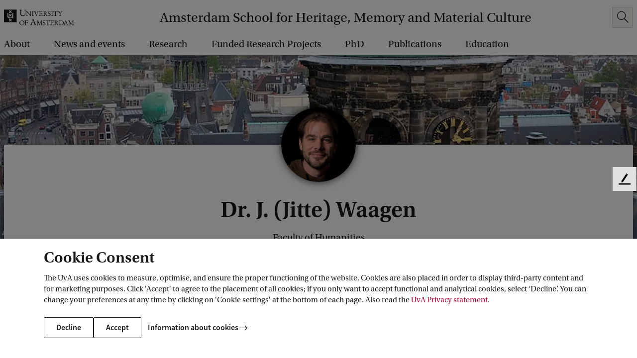

--- FILE ---
content_type: text/html;charset=UTF-8
request_url: https://ahm.uva.nl/profile/w/a/j.waagen/j.waagen.html?origin=iUdkDNLER6mJC2hzHqkV7g
body_size: 182914
content:






<!doctype html>
<html class="no-js" lang="en">
<head>
    <meta charset="utf-8"/>

    <title>Dr. J. (Jitte) Waagen - Amsterdam School for Heritage, Memory and Material Culture (AHM) - University of Amsterdam</title>
            <link rel="canonical" href="https://www.uva.nl/en/profile/w/a/j.waagen/j.waagen.html"/>
            <meta property="og:url" content="https://www.uva.nl/en/profile/w/a/j.waagen/j.waagen.html" >

            <meta property="og:title" content="Dr. J. (Jitte) Waagen - Amsterdam School for Heritage, Memory and Material Culture (AHM)"/>

          <meta property="article:published_time" content="2025-08-08T19:55:06Z"/>





    <meta name="robots" content="noindex, follow"/>

<meta name="og:description" content="J. Waagen. Faculty of Humanities. Kloveniersburgwal 48. Room number: F1.11A."/>
<meta name="description" content="J. Waagen. Faculty of Humanities. Kloveniersburgwal 48. Room number: F1.11A."/>

            <meta property="og:type" content="article" >
            <meta property="og:locale" content="en-US">
                <meta property="og:image" content="https://ahm.uva.nl/binaries/_ht_1549980698851/content/documents/personalpages/w/a/j.waagen/j.waagen" >
                <meta property="og:image:secure_url" content="https://ahm.uva.nl/binaries/_ht_1549980698851/content/documents/personalpages/w/a/j.waagen/j.waagen" >
                <meta property="og:image:width" content="300" >
                <meta property="og:image:height" content="300" >
            <meta property="og:site_name" content="Amsterdam School for Heritage, Memory and Material Culture - University of Amsterdam">
            <meta name="twitter:card" content="summary_large_image" >
            <meta name="twitter:site" content="@UvA_Amsterdam" >
            <meta name="addsearch-custom-field" content="type=employee">


    <meta name="language" content="en">
    <meta name="copyright" content="Universiteit van Amsterdam">
    <meta name="author" content="Universiteit van Amsterdam">
    <meta name="viewport" content="width=device-width, initial-scale=1.0">

    <!--dataLayer-->
    <script>
        dataLayer = [{
                'canonicalHostName': 'www.uva.nl', 
                'canonicalURI': '/en/profile/w/a/j.waagen/j.waagen.html', 
                'keywords': 'humanities,faculty of humanities,archaeology', 
                'visitorLoginState': 'anonymous'
                        }];
    </script>
    <!--END dataLayer-->

    <!-- Google Tag Manager -->
    <script>(function(w,d,s,l,i){w[l]=w[l]||[];w[l].push({'gtm.start':
                new Date().getTime(),event:'gtm.js'});var f=d.getElementsByTagName(s)[0],
            j=d.createElement(s),dl=l!='dataLayer'?'&l='+l:'';j.async=true;j.src=
            'https://www.googletagmanager.com/gtm.js?id='+i+dl;f.parentNode.insertBefore(j,f);
        })(window,document,'script','dataLayer','GTM-HX98');</script>
    <!-- End Google Tag Manager -->
        <link rel="apple-touch-icon"
              href="/webfiles/1765960941537/_favicon/apple-touch-icon.png">
        <link rel="apple-touch-icon" sizes="57x57"
              href="/webfiles/1765960941537/_favicon/apple-touch-icon-57x57.png">
        <link rel="apple-touch-icon" sizes="60x60"
              href="/webfiles/1765960941537/_favicon/apple-touch-icon-60x60.png">
        <link rel="apple-touch-icon" sizes="72x72"
              href="/webfiles/1765960941537/_favicon/apple-touch-icon-72x72.png">
        <link rel="apple-touch-icon" sizes="76x76"
              href="/webfiles/1765960941537/_favicon/apple-touch-icon-76x76.png">
        <link rel="apple-touch-icon" sizes="114x114"
              href="/webfiles/1765960941537/_favicon/apple-touch-icon-114x114.png">
        <link rel="apple-touch-icon" sizes="120x120"
              href="/webfiles/1765960941537/_favicon/apple-touch-icon-120x120.png">
        <link rel="apple-touch-icon" sizes="144x144"
              href="/webfiles/1765960941537/_favicon/apple-touch-icon-144x144.png">
        <link rel="apple-touch-icon" sizes="152x152"
              href="/webfiles/1765960941537/_favicon/apple-touch-icon-152x152.png">
        <link rel="apple-touch-icon" sizes="180x180"
              href="/webfiles/1765960941537/_favicon/apple-touch-icon-180x180.png">
        <link rel="icon" type="image/png" sizes="32x32"
              href="/webfiles/1765960941537/_favicon/favicon-32x32.png">
        <link rel="icon" type="image/png" sizes="192x192"
              href="/webfiles/1765960941537/_favicon/android-chrome-192x192.png">
        <link rel="icon" type="image/png" sizes="96x96"
              href="/webfiles/1765960941537/_favicon/favicon-96x96.png">
        <link rel="icon" type="image/png" sizes="16x16"
              href="/webfiles/1765960941537/_favicon/favicon-16x16.png">
        <link rel="manifest"
              href="/webfiles/1765960941537/_favicon/manifest.json">
        <link rel="mask-icon"
              href="/webfiles/1765960941537/_favicon/safari-pinned-tab.svg"
              color="#000000">
        <link rel="shortcut icon" href="/webfiles/1765960941537/_favicon/favicon.ico">


    <meta name="msapplication-TileColor" content="#da532c">
    <meta name="msapplication-TileImage"
          content="/webfiles/1765960941537/_favicon/mstile-144x144.png">

    <link media="screen" rel="stylesheet" href="/webfiles/1765960941537/css/app.min.css">
    <link media="print" rel="stylesheet" href="/webfiles/1765960941537/css/print.min.css">


    <script type="text/javascript">
        /* BE AWARE! THE FOLLOWING FUNCTION IS ALSO USED IN GOOGLE TAG MANAGER!
        *
        * 1 - basic functionality
        * 2 - optimization
        * 3 - marketing
        * */

        function getCookieConsentLevel() {
            var value = "; " + document.cookie;
            var parts = value.split("; cookie_consent_level=");
            if (parts.length == 2) {
                return parseInt(parts.pop().split(";").shift());
            } else {
                return 1; // by default 1 is most restrictive
            }
        }
    </script>



        <meta name="keywords" content="humanities,faculty of humanities,archaeology">

    <!-- ===================== UvA standaard JS======================== -->
    <script>document.documentElement.className = document.documentElement.className.replace(/\bno-js\b/, 'js');</script>


  <script>
    function addSiteVar(obj) {
        window.uvasite = window.uvasite || {};
        if (!!window.MSInputMethodContext && !!document.documentMode) {
            var objs = [window.uvasite, obj],
                result = objs.reduce(function (r, o) {
                    Object.keys(o).forEach(function (k) {
                        r[k] = o[k];
                    });
                    return r;
                }, {});
            window.uvasite = result;
        }
        else {
            window.uvasite = Object.assign(obj, window.uvasite);
        }
    }
    addSiteVar({domain:"ahm.uva.nl"});


      addSiteVar({gtmId:"GTM-HX98"});


      addSiteVar({defaultImage:{
      "jpg_square": "/binaries/_ht_1676445493220/150x150-jpg/content/gallery/default-card-image.jpg",
      "jpg_card": "/binaries/_ht_1676445493269/1360x700-jpg/content/gallery/default-card-image.jpg",
      "webp_square": "/binaries/_ht_1676445493171/150x150-webp/content/gallery/default-card-image.jpg",
      "webp_card": "/binaries/_ht_1676445493244/1360x700-webp/content/gallery/default-card-image.jpg"
      }});
    </script>

    <!--cookie-->
    <script src="/webfiles/1765960941537/js/uvacookiebar.js"></script>
    <!--cookie-->
    <!-- ===================== /UvA JS ======================== -->

<script>   var _paq = window._paq = window._paq || [];
   /* tracker methods like "setCustomDimension" should be called before "trackPageView" */   _paq.push(["setExcludedQueryParams", ["_sp","filter","origin","obsoleteurl","pagesize","t","f","cldee","cb","fbclid","msclkid","igshid","s_cid","ef_id","twclid","gtm_debug"]]);
   _paq.push(['setCookieDomain', '*.uva.nl']);
   _paq.push(['setDomains', '*.uva.nl']);
   _paq.push(['setDocumentTitle', document.domain + "/" + document.title]);
   _paq.push(['trackPageView']);
   _paq.push(['enableLinkTracking']);
   (function() {     var u="//analytics.ic.uva.nl/";
     _paq.push(['setTrackerUrl', u+'matomo.php']);
     _paq.push(['setSiteId', '10']);
     var d=document, g=d.createElement('script'), s=d.getElementsByTagName('script')[0];
     g.async=true; g.src=u+'matomo.js'; s.parentNode.insertBefore(g,s);
   })(); </script>
</head>

<body class="subsite employeepage no-mathjax" id="page">

<!-- Google Tag Manager (noscript) -->
<noscript><iframe src="https://www.googletagmanager.com/ns.html?id=GTM-HX98"
                  height="0" width="0" style="display:none;visibility:hidden"></iframe></noscript>
<!-- End Google Tag Manager (noscript) -->

<!-- IE until 11 (inclusive) does not support loading svg from external file-->
<svg class="svg-icon-lib" aria-hidden="true" style="display: none" xmlns="http://www.w3.org/2000/svg">
<symbol id="icon-a-z" viewBox="0 0 24 24" preserveAspectRatio="xMinYMin"><path d="M15.406 17.464v-1.12l5.056-7.776H15.87V7h6.896v1.12l-5.072 7.776h5.104v1.568h-7.392ZM10.594 13.104V11.76h3.808v1.344h-3.808ZM4.472 11.896l-.368 1.28h2.672l-.368-1.28a55.286 55.286 0 0 1-.496-1.712c-.15-.587-.299-1.168-.448-1.744H5.4a53.191 53.191 0 0 1-.448 1.76c-.15.576-.31 1.141-.48 1.696ZM.968 17.464 4.376 7h2.176L9.96 17.464H8.008l-.816-2.832h-3.52l-.816 2.832H.968Z"/></symbol>
<symbol id="icon-envlag" viewBox="0 0 32 24"><path fill="#fff" d="M0 0h32v24H0z"/><path d="M0 12V0h31.78v24H0V12Z" fill="#FDFCFD"/><path d="M.167 23.94c.064-.033 2.85-2.166 6.193-4.74l6.076-4.68.617.009.618.008.009.57.009.57-5.565 4.12c-3.06 2.265-5.562 4.135-5.56 4.153.004.022-.437.036-1.254.04-1.22.008-1.255.006-1.143-.05Zm3.496.027c.012-.019.046-.034.077-.035.03 0 2.27-1.636 4.977-3.634l4.92-3.634.01 3.634c.005 2.385.019 3.635.041 3.635.018 0 .033.015.033.034 0 .022-1.702.033-5.039.033-3.35 0-5.032-.011-5.019-.033Zm10.969-5.3v-5.331H.002v-3.204h14.63V.002h2.784v10.13H31.78v3.204H17.416V24h-2.784v-5.332Zm3.628 5.3c0-.019.016-.034.034-.034.021 0 .035-1.25.041-3.635l.008-3.635 4.938 3.635c2.716 1.998 4.963 3.634 4.994 3.635.03 0 .065.015.076.034.014.022-1.673.033-5.035.033-3.348 0-5.056-.011-5.056-.033Zm13.454-.224c-.027-.038-2.703-2.101-5.948-4.584a1495.901 1495.901 0 0 1-5.963-4.576c-.064-.06-.036-.062 1.197-.062h1.263l4.716 3.769c2.595 2.072 4.73 3.762 4.744 3.753.052-.033.059.091.05.921-.008.764-.014.842-.059.779ZM.002 18.044c0-2.349.011-3.557.033-3.557.018 0 .033.015.033.034 0 .022 1.517.036 4.436.042l4.435.008-4.434 3.455C2.067 19.925.071 21.498.07 21.52a.084.084 0 0 1-.035.06c-.022.014-.033-1.173-.033-3.536Zm31.735 3.268c-.014-.038-1.874-1.57-4.132-3.404l-4.106-3.337 4.097-.008c3.176-.007 4.104-.018 4.123-.05.014-.022.033-.032.044-.021.01.01.014 1.564.01 3.453-.006 1.889-.021 3.404-.036 3.367ZM.002 5.442V1.905l.127.125c.07.069 2.073 1.642 4.452 3.496l4.325 3.371-4.42.009c-2.907.005-4.418.02-4.418.041a.033.033 0 0 1-.033.033C.013 8.98.002 7.78.002 5.442Zm31.712 3.505c0-.022-1.402-.036-4.092-.041l-4.093-.009 4.092-3.37c2.251-1.855 4.093-3.39 4.093-3.412 0-.022.015-.049.034-.06.022-.014.033 1.145.033 3.452 0 2.293-.011 3.473-.033 3.473a.034.034 0 0 1-.034-.033ZM5.09 5.027C2.343 2.87.08 1.108.057 1.112.029 1.118.016.967.009.56L0 0l.39.01c.237.005.388.022.385.042-.003.019 2.59 2.016 5.76 4.439 3.172 2.422 5.774 4.416 5.782 4.43.009.014-.49.026-1.11.026h-1.124l-4.994-3.92Zm13.227 3.898c-.012-.012-.022-.2-.022-.414v-.393l5.128-3.978C26.242 1.952 28.58.126 28.617.082l.068-.08 1.341.001c1.303.002 1.337.003 1.225.06-.064.033-2.694 2.045-5.844 4.472l-5.728 4.412h-.67c-.37 0-.681-.01-.693-.022ZM9.08 3.515C6.575 1.64 4.484.094 4.433.082c-.05-.011-.1-.034-.11-.05C4.313.015 6.35.002 9.013.002c3.117 0 4.708.011 4.708.033a.033.033 0 0 1-.033.034c-.022 0-.036 1.182-.042 3.43l-.008 3.43L9.08 3.516Zm9.246-.006c0-2.271-.011-3.44-.033-3.44a.034.034 0 0 1-.034-.034c0-.022 1.597-.033 4.724-.033 3.142 0 4.718.011 4.704.033-.01.019-.048.034-.083.034-.046 0-8.447 6.224-9.154 6.783l-.124.098V3.51Z" fill="#0E4EA7"/><path d="M.168 23.94c.063-.033 2.85-2.166 6.192-4.74l6.076-4.68.618.009.617.008.01.57.008.57-5.564 4.12c-3.061 2.265-5.563 4.135-5.56 4.153.003.022-.438.036-1.254.04-1.222.008-1.256.006-1.144-.05Zm14.464-5.272v-5.332H.002v-3.204h14.63V.002h2.784v10.13H31.78v3.204H17.416V24h-2.784v-5.332Zm17.082 5.075c-.027-.038-2.703-2.101-5.947-4.584a1509.335 1509.335 0 0 1-5.965-4.576c-.063-.06-.035-.062 1.198-.062h1.263l4.717 3.769c2.594 2.072 4.728 3.762 4.743 3.753.052-.033.059.091.05.921-.008.764-.014.842-.058.779ZM5.09 5.026C2.343 2.87.08 1.11.057 1.113.029 1.118.016.967.009.56L0 0l.39.01c.237.005.388.022.385.042-.003.019 2.59 2.016 5.76 4.439a1220.32 1220.32 0 0 1 5.782 4.43c.009.014-.49.026-1.11.026h-1.124l-4.994-3.92Zm13.227 3.899c-.012-.012-.022-.2-.022-.414v-.393l5.128-3.978C26.242 1.952 28.58.126 28.617.082l.068-.08 1.341.001c1.303.002 1.337.003 1.225.06-.064.033-2.694 2.045-5.844 4.472l-5.728 4.412h-.67c-.37 0-.681-.01-.693-.022Z" fill="#BC0031"/></symbol>
<symbol id="icon-nlvlag" viewBox="0 0 32 24"><path fill="#BC0031" d="M0 0h32v8H0z"/><path fill="#fff" d="M0 8h32v8H0z"/><path fill="#0065BE" d="M0 16h32v8H0z"/></symbol>
<symbol id="icon-arrow-curved" viewBox="0 0 47 47"><path d="M24.294 46.24c-12.106-12.107-12.106-31.735 0-43.841" stroke="#fff"/><path d="M24.445 7.5v-5h-5" stroke="#fff"/></symbol>
<symbol id="icon-arrow-left" viewBox="0 0 24 24" preserveAspectRatio="xMinYMin"><path d="M7.71 13.005h14.293v-1H7.689l3.78-3.858-.717-.698L5.8 12.51l5.056 5.056.708-.707-3.854-3.854z"/></symbol>
<symbol id="icon-arrow-right" viewBox="0 0 24 24" preserveAspectRatio="xMinYMin"><path d="M16.293 13.005H2v-1h14.314l-3.78-3.858.717-.698 4.952 5.061-5.056 5.056-.708-.707 3.854-3.854z"/></symbol>
<symbol id="icon-bluesky" viewBox="0 0 24 24" preserveAspectRatio="xMinYMin"><path d="M12 11.454c-.922-1.916-3.435-5.484-5.77-7.242-1.686-1.27-4.417-2.252-4.417.874 0 .624.356 5.244.566 5.994.727 2.608 3.378 3.273 5.735 2.87-4.121.704-5.17 3.035-2.905 5.366 4.3 4.426 6.18-1.11 6.662-2.53.089-.262.13-.383.13-.276 0-.107.042.014.13.276.482 1.42 2.363 6.956 6.663 2.53 2.264-2.331 1.216-4.662-2.906-5.365 2.358.402 5.009-.263 5.736-2.87.21-.75.566-5.371.566-5.995 0-3.126-2.731-2.144-4.417-.874-2.336 1.76-4.85 5.327-5.772 7.242Z"/></symbol>
<symbol id="icon-bullhorn" viewBox="0 0 72 72"><path d="M52 24c0-1.1.9-2 2-2h8c4.5 0 4.5 20 0 20h-8c-1.1 0-2-.9-2-2"/><path d="M20 56c-2.5 0-6-10.9-6-24.3S17.5 8 20 8s20.5 16 32 16c2.5 4 2.5 12 0 16-12 0-29.5 16-32 16zM39.3 64h-3.9c-1.3 0-2.2-1.2-1.9-2.5 0 0 1.1-4 3.6-12 3-2 5-3 9-4.5-1 4-4.8 17.5-4.8 17.5-.3.9-1.1 1.5-2 1.5z"/><path d="M27.5 12.5c3.5 1.9 6 8.4 6 19.3s-2.5 17.8-6 19.7M20 8c4 2 7 10 7 23.8S23.5 54.5 20 56"/><ellipse cx="23.5" cy="32.3" rx="2.5" ry="9.8"/><path d="M65 27.5c.8 0 3 2 3 4.5s-2.2 4.5-3 4.5M4.5 17.5l5.5 2M4.8 46.9 9.5 45M10 32H4"/></symbol>
<symbol id="icon-calendar-add" viewBox="0 0 24 24" preserveAspectRatio="xMidYMid"><path d="M23 21.203c0 .943-.703 1.716-1.597 1.791L21.26 23H2.74c-.913 0-1.662-.726-1.734-1.65L1 21.203V3.797c0-.943.703-1.716 1.597-1.791L2.74 2H4v-.703c0-.144.152-.263.353-.291L4.443 1h2.115c.213 0 .392.102.433.237l.009.06V2h10v-.703c0-.144.152-.263.353-.291l.09-.006h2.115c.213 0 .392.102.433.237l.009.06V2h1.26c.913 0 1.662.726 1.734 1.65l.006.147zM21.8 8.012H2.2v12.763c0 .528.387.963.885 1.019l.108.006h17.614c.512 0 .933-.4.987-.913l.006-.112zM4 3.199l-.807.001c-.512 0-.933.4-.987.913l-.006.112v2.962h19.6V4.225c0-.528-.387-.963-.885-1.019l-.108-.006L20 3.199v1.504c0 .144-.152.263-.353.291l-.09.006h-2.115c-.213 0-.392-.102-.433-.237L17 4.703V3.2H7v1.504c0 .144-.152.263-.353.291L6.557 5H4.443c-.213 0-.392-.102-.433-.237L4 4.703zM6.2 1.8H4.8v2.4h1.4zm13 0h-1.4v2.4h1.4z"/><circle cx="18" cy="12" r="5.5" fill="#fff"/><path fill-rule="evenodd" d="M13.73 16.27c2.33 2.328 6.128 2.303 8.486-.054 2.357-2.358 2.382-6.157.053-8.485-2.328-2.33-6.127-2.304-8.485.053-2.357 2.358-2.382 6.157-.053 8.485Zm.61-.61c1.996 1.997 5.253 1.976 7.274-.046 2.022-2.02 2.043-5.278.046-7.274-1.996-1.997-5.253-1.976-7.274.046-2.021 2.02-2.043 5.278-.046 7.274Zm3.974-3.342H21.5v-.636h-3.186l.003-3.182h-.634v3.181H14.5v.637h3.184V15.5h.627l.003-3.182Z"/></symbol>
<symbol id="icon-calendar" viewBox="0 0 24 24" preserveAspectRatio="xMidYMid"><path d="M23 21.203c0 .943-.703 1.716-1.597 1.791L21.26 23H2.74c-.913 0-1.662-.726-1.734-1.65L1 21.203V3.797c0-.943.703-1.716 1.597-1.791L2.74 2H4v-.703c0-.144.152-.263.353-.291L4.443 1h2.115c.213 0 .392.102.433.237l.009.06V2h10v-.703c0-.144.152-.263.353-.291l.09-.006h2.115c.213 0 .392.102.433.237l.009.06V2h1.26c.913 0 1.662.726 1.734 1.65l.006.147zM21.8 8.012H2.2v12.763c0 .528.387.963.885 1.019l.108.006h17.614c.512 0 .933-.4.987-.913l.006-.112zM4 3.199l-.807.001c-.512 0-.933.4-.987.913l-.006.112v2.962h19.6V4.225c0-.528-.387-.963-.885-1.019l-.108-.006L20 3.199v1.504c0 .144-.152.263-.353.291l-.09.006h-2.115c-.213 0-.392-.102-.433-.237L17 4.703V3.2H7v1.504c0 .144-.152.263-.353.291L6.557 5H4.443c-.213 0-.392-.102-.433-.237L4 4.703zM6.2 1.8H4.8v2.4h1.4zm13 0h-1.4v2.4h1.4z"/></symbol>
<symbol id="icon-checkbox-checked" viewBox="0 0 20 20"><rect x=".5" y=".5" width="19" height="19" rx="2.5"/><path fill-rule="evenodd" clip-rule="evenodd" d="m16.243 5 1.179 1.179L7.9 15.7l-5.4-5.4 1.18-1.177 4.22 4.22L16.243 5Z" fill="#fff"/></symbol>
<symbol id="icon-checkbox-unchecked" viewBox="0 0 20 20"><rect x=".5" y=".5" width="19" height="19" rx="2.5" fill="#fff" stroke="#D5D5D5"/></symbol>
<symbol id="icon-checkmark" viewBox="0 0 24 24" preserveAspectRatio="xMinYMin"><path d="m19.197 6.232 1.415 1.414L9.186 19.072l-6.481-6.48 1.416-1.412 5.064 5.064z"/></symbol>
<symbol id="icon-chevron" viewBox="0 0 24 24"><path d="m17.421 12-9.06 9L7 19.648 14.699 12 7 4.352 8.361 3z"/></symbol>
<symbol id="icon-clear" viewBox="0 0 24 24"><path id="circle" d="M12 22.6c-6.1 0-11-4.9-11-11S5.9.6 12 .6s11 4.9 11 11-4.9 11-11 11zm0-21c-5.5 0-10 4.5-10 10s4.5 10 10 10 10-4.5 10-10-4.5-10-10-10z"/><path d="m12.7 11.4 3.5-3.5c.2-.2.2-.5 0-.7s-.5-.2-.7 0L12 10.7 8.6 7.2c-.2-.2-.5-.2-.7 0s-.2.5 0 .7l3.5 3.5-3.5 3.5c-.2.2-.2.5 0 .7.1.1.2.1.4.1s.3 0 .4-.1l3.5-3.5 3.5 3.5c.1.1.2.1.4.1s.3 0 .4-.1c.2-.2.2-.5 0-.7l-3.8-3.5z"/></symbol>
<symbol id="icon-clock" viewBox="0 0 24 24" preserveAspectRatio="xMidYMid"><path d="M12 1c6.076 0 11 4.926 11 11s-4.924 11-11 11S1 18.074 1 12 5.924 1 12 1zm0 1.1c-5.469 0-9.9 4.434-9.9 9.9s4.431 9.9 9.9 9.9 9.9-4.434 9.9-9.9-4.431-9.9-9.9-9.9zm-.6 9.9V4h1.2v7.755l5.253 5.252-.849.848-5.388-5.388A.619.619 0 0 1 11.4 12z"/></symbol>
<symbol id="icon-close" viewBox="0 0 24 24" preserveAspectRatio="xMinYMin"><path d="M12.002 12.705 3.868 20.84l-.707-.707 8.134-8.134-8.132-8.131.704-.704 8.128 8.134 8.137-8.136.707.707-8.137 8.137 8.13 8.134-.699.698-8.131-8.132Z"/></symbol>
<symbol id="icon-crest-broken" viewBox="0 0 114 152"><path fill="#1F1D21" fill-rule="evenodd" d="M114 109.403H4V75.627l30.358-12.575c.2 1.493.554 3.08 1.175 4.041 2.43 3.773 5.132 5.124 6.667 5.843 1.533.722 3.966 1.442 6.673 1.978 2.703.543 7.216.817 13.165-.698 5.95-1.523 8.58-4.209 8.58-4.209l4.513-4.213-.016 9.962 9.474-2.77s-1.251-7.892-1.24-21.352a382.7 382.7 0 0 1 .111-8.92L114 30.064v79.339Zm-46.698-5.533 4.598-4.575-8.31-8.264 8.31-8.267-4.599-4.573-8.31 8.263-8.31-8.263-4.598 4.575 8.308 8.265-8.31 8.264 4.6 4.573 8.31-8.261 8.31 8.263Z" clip-rule="evenodd"/><path fill="#1F1D21" d="M75.38 46.06a93.421 93.421 0 0 1-.143 5.57c-.555 9.685-2.091 11.387-2.091 11.387-2.162 4.03-8.846 5.014-12.269 5.274-3.43.267-4.961.085-4.961.085s-9.868-.376-12.08-4.948c-.507-1.044-.853-2.492-1.085-3.852l4.237-1.755 3.703 3.68 8.308-8.263 8.312 8.265 4.599-4.574-6.694-6.659 10.163-4.21Z"/><path fill="#1F1D21" fill-rule="evenodd" d="m78.865 139.605-1.816 5.833c-.33 1.069-.49 2.014-.49 2.672 0 1.355 1.933 1.642 3.057 1.642.366 0 .453.246.453.777 0 .416-.046.578-.334.578-.453 0-1.38-.048-2.348-.097-1.052-.054-2.152-.11-2.735-.11-.538 0-1.224.049-1.93.099h-.002c-.747.053-1.517.108-2.153.108-.829 0-.829-.122-.829-.657v-.452c0-.205.37-.287 1.366-.37 2.15-.203 2.442-.617 3.229-2.875l8.171-23.657c.178-.151.359-.314.542-.479.663-.6 1.368-1.237 2.178-1.493l10.367 25.999c.704 1.725 1.45 2.588 3.839 2.588.459 0 .535.492.535.946 0 .45-.282.45-.777.45-.26 0-.821-.032-1.505-.07-1.066-.06-2.43-.137-3.417-.137a67.28 67.28 0 0 0-4.95.207c-.617 0-.663-.122-.663-.699 0-.451.247-.656.832-.656.621 0 2.643-.124 2.643-1.11 0-.325-.165-.987-.751-2.422l-2.642-6.615h-9.87Zm9.13-1.599-4.58-11.75h-.087l-3.924 11.75h8.59Z" clip-rule="evenodd"/><path fill="#1F1D21" d="M18.613 123.787c2.27 0 4.253 0 4.253 3.241v16.022c0 6.856 5.904 8.95 11.895 8.95 7.513 0 11.934-3.82 11.934-11.334v-14.664c0-2.051 1.073-2.215 4.086-2.215l.248-.251v-.86l-.164-.249c-.617 0-1.421.045-2.28.093-.984.056-2.039.115-2.964.115-2.082 0-3.139-.094-3.833-.156a9.65 9.65 0 0 0-.834-.052l-.125.249v.782l.166.329c.236.021.457.039.664.056 1.29.108 2.02.169 2.432.562.537.512.537 1.588.537 4.063v10.677c0 6.944-2.395 10.472-9.786 10.472-7.105 0-8.261-4.637-8.261-10.551v-11.914c0-3.08 1.197-3.365 3.884-3.365h.496l.205-.169v-1.064l-.123-.127c-1.033 0-2.077.052-3.12.104a62.797 62.797 0 0 1-3.116.104c-1.113 0-2.457-.068-3.604-.127-.853-.043-1.596-.081-2.054-.081-.455 0-.744.041-.744.496v.695l.208.169Zm31.527 6.91c.864 0 2.104.216 2.44 1.045l8.297 19.882c.058.123.124.214.398.214.22 0 .284-.027.433-.461l1.582-3.998c.862-2.175 1.503-3.85 2.114-5.445v-.002a311.662 311.662 0 0 1 3.887-9.756c.436-1.077.681-1.388 1.302-1.418l.957-.061.278-.215v-.709l-.245-.124c-.07 0-.328.019-.68.046-.739.055-1.889.14-2.539.14a23.32 23.32 0 0 1-1.81-.093c-.603-.046-1.206-.093-1.809-.093v.956l.186.092 1.61.155c.895.093 1.05.371 1.083.89.026.371-.343 1.507-.838 2.833l-4.423 11.662c-.123.368-.216.493-.28.493-.086 0-.123-.081-.302-.472l-.036-.079-2.016-4.586-3.557-9.234c-.122-.278-.276-.678-.276-.924 0-.463.556-.647 1.05-.677l1.454-.123.097-.862-.097-.089c-.714 0-1.418.038-2.122.076h-.001a39.05 39.05 0 0 1-2.115.075c-.29 0-.792-.026-1.373-.058a50.466 50.466 0 0 0-2.494-.093l-.343.06v.801l.188.152Z"/><path fill="#1F1D21" fill-rule="evenodd" d="M110 22.119V0H0v67.683L30.136 55.2l.066-6.312-.791-17.591s2.68.117 4.505.125c1.097.006 2.12-.11 2.888-.198.806-.092 1.33-.151 1.357-.003.064.407.115 13.791.136 20.598l10.786-4.467-6.993-6.953 4.599-4.573 8.31 8.26 8.31-8.26 4.001 3.976 3.785-1.568c-.274-4.055-.646-6.789-.646-6.789l9.564-.436s-.111 1.231-.243 3.632L110 22.119ZM46.689 5.471l-4.599 4.573 8.31 8.263-8.31 8.267 4.6 4.574L55 22.885l8.312 8.263 4.599-4.574-8.31-8.267 8.31-8.265-4.6-4.571L55 13.734l-8.31-8.263Z" clip-rule="evenodd"/></symbol>
<symbol id="icon-crest" viewBox="0 0 114 152"><path fill="#1F1D21" fill-rule="evenodd" d="M20.866 127.028c0-3.241-1.983-3.241-4.253-3.241l-.208-.169v-.695c0-.455.29-.496.744-.496 1.074 0 3.717.208 5.658.208 2.063 0 4.17-.208 6.236-.208l.123.127v1.064l-.205.169h-.496c-2.687 0-3.884.285-3.884 3.366v11.913c0 5.914 1.156 10.551 8.26 10.551 7.392 0 9.787-3.528 9.787-10.472v-10.677c0-4.681 0-4.356-3.633-4.681l-.166-.329v-.782l.125-.249c.74 0 1.568.208 4.667.208 1.733 0 3.922-.208 5.244-.208l.164.249v.86l-.248.251c-3.013 0-4.086.164-4.086 2.215v14.664c0 7.514-4.42 11.334-11.934 11.334-5.991 0-11.895-2.094-11.895-8.95v-16.022Zm29.714 4.714c-.336-.829-1.576-1.045-2.44-1.045l-.188-.152v-.801l.343-.06c1.294 0 3.18.152 3.867.152 1.422 0 2.811-.152 4.238-.152l.097.089-.097.862-1.454.123c-.494.03-1.05.214-1.05.677 0 .246.154.646.276.924l3.557 9.234 2.016 4.586c.21.459.246.551.338.551.064 0 .157-.125.28-.492l4.423-11.663c.495-1.326.864-2.462.838-2.833-.033-.519-.188-.797-1.083-.89l-1.61-.155-.186-.092v-.956c1.206 0 2.413.187 3.619.187.959 0 3.003-.187 3.219-.187l.245.124v.71l-.278.214-.957.061c-.62.03-.866.341-1.302 1.418-2.938 7.047-3.646 9.26-6 15.203l-1.583 3.998c-.15.434-.213.462-.432.462-.275 0-.34-.092-.4-.215l-8.295-19.882Zm35.415 6.264-4.58-11.75h-.087l-3.924 11.75h8.59Zm-9.13 1.6-1.816 5.832c-.33 1.069-.49 2.014-.49 2.672 0 1.355 1.933 1.642 3.057 1.642.366 0 .453.246.453.777 0 .416-.046.578-.334.578-.946 0-3.963-.207-5.083-.207-1.106 0-2.847.207-4.085.207-.829 0-.829-.122-.829-.656v-.453c0-.205.37-.287 1.366-.37 2.15-.203 2.442-.617 3.229-2.875l8.171-23.657c.824-.698 1.687-1.645 2.72-1.972l10.367 25.999c.704 1.725 1.45 2.588 3.839 2.588.459 0 .535.492.535.946 0 .45-.282.45-.777.45-.666 0-3.304-.207-4.922-.207a67.28 67.28 0 0 0-4.95.207c-.617 0-.663-.121-.663-.699 0-.451.247-.656.832-.656.621 0 2.643-.124 2.643-1.109 0-.326-.165-.988-.751-2.423l-2.642-6.614h-9.87ZM2 109.403h110V0H2v109.403Zm42.09-99.359 4.599-4.573 8.31 8.263 8.31-8.263 4.6 4.571-8.31 8.265 8.31 8.267-4.598 4.574L57 22.885l-8.308 8.263-4.6-4.574 8.31-8.267-8.31-8.263Zm8.31 38.618L44.09 40.4l4.599-4.573 8.31 8.26 8.31-8.26 4.6 4.571-8.31 8.265 8.31 8.267-4.598 4.574L57 53.238 48.691 61.5l-4.6-4.572 8.31-8.267Zm17.5 50.633-4.6 4.575-8.31-8.263-8.31 8.261-4.6-4.573 8.31-8.264-8.308-8.265 4.598-4.575 8.31 8.263 8.31-8.263 4.599 4.573-8.31 8.267 8.31 8.264Zm3.215-23.54.016-9.96-4.514 4.212s-2.629 2.686-8.58 4.209c-5.948 1.515-10.462 1.24-13.164.698-2.707-.536-5.14-1.256-6.673-1.978-1.535-.72-4.237-2.07-6.667-5.843-1.44-2.225-1.44-7.806-1.44-7.806l.11-10.399-.792-17.591s2.68.117 4.505.125c2.25.011 4.191-.49 4.245-.2.086.545.148 24.492.148 24.492s.264 5.111 1.527 7.715c2.212 4.571 12.08 4.947 12.08 4.947s1.53.182 4.961-.085c3.423-.26 10.107-1.244 12.269-5.273 0 0 1.536-1.703 2.091-11.388.578-10.145-.788-20.185-.788-20.185l9.564-.436s-.648 7.169-.663 20.625c-.012 13.46 1.24 21.353 1.24 21.353l-9.475 2.769Z" clip-rule="evenodd"/></symbol>
<symbol id="icon-desktop" viewBox="0 0 24 24" preserveAspectRatio="xMinYMin"><g fill="#1F1D21"><path fill-rule="evenodd" clip-rule="evenodd" d="M21.26 3c.913 0 1.662.774 1.734 1.76l.006.157v13.166c0 1.006-.703 1.83-1.597 1.91L21.26 20H2.74c-.913 0-1.662-.774-1.734-1.76L1 18.084V4.917c0-1.006.703-1.83 1.597-1.91L2.74 3h18.52Zm0 1.2H2.74c-.246 0-.491.245-.534.605l-.006.112v13.166c0 .382.222.662.466.71l.074.007h18.52c.246 0 .491-.245.534-.605l.006-.112V4.917c0-.382-.222-.662-.466-.71L21.26 4.2Z"/><path d="M18.1 21.652a.6.6 0 0 0-.6-.6h-11l-.097.008a.6.6 0 0 0 .097 1.192h11l.097-.008a.6.6 0 0 0 .503-.592Z"/></g></symbol>
<symbol id="icon-download" viewBox="0 0 24 24" preserveAspectRatio="xMinYMin"><path d="M3 22h19v1H3zm14.06-6.75L12 20.204l-5.057-5.057.707-.707 3.854 3.853V4h1v14.314l3.858-3.78z"/></symbol>
<symbol id="icon-externallink" viewBox="0 0 24 24" preserveAspectRatio="xMinYMin"><path d="M10.688 5v.875H5.875v12.25h12.25v-4.688H19V19H5V5zm8.562-.245v6.25h-1V6.411l-7.965 7.965-.707-.707 7.913-7.914H13v-1z"/></symbol>
<symbol id="icon-facebook" viewBox="0 0 24 24" preserveAspectRatio="xMinYMin"><path d="M8.475 23V12H6V8.242h2.475V5.95C8.475 2.833 9.85 1 13.792 1h3.3v3.758h-2.017c-1.558 0-1.65.55-1.65 1.559v1.925h3.667L16.633 12h-3.3v11H8.475Z"/></symbol>
<symbol id="icon-feedback" viewBox="0 0 24 24" preserveAspectRatio="xMinYMin"><path d="M20 2a3 3 0 0 1 3 3v9.2a3 3 0 0 1-3 3H6.918L2.1 23H1V5a3 3 0 0 1 3-3zm-.2 1.2H4.2a2 2 0 0 0-2 2V21l4.077-5.001L19.8 16a2 2 0 0 0 1.995-1.85L21.8 14V5.2a2 2 0 0 0-2-2zm-.8 7.05v1.2H5v-1.2zm-2-3.5v1.2H5v-1.2z"/></symbol>
<symbol id="icon-filters" viewBox="0 0 24 24" preserveAspectRatio="xMinYMin"><path d="M10.627 8c-.238 1.7-1.688 3.008-3.441 3.008C5.432 11.008 3.982 9.7 3.744 8H0V6.8h3.78a3.484 3.484 0 0 1 3.406-2.797A3.484 3.484 0 0 1 10.59 6.8H24V8H10.627Zm9 9c-.238 1.7-1.688 3.008-3.441 3.008-1.754 0-3.204-1.308-3.442-3.008H0v-1.2h12.78a3.484 3.484 0 0 1 3.406-2.797A3.484 3.484 0 0 1 19.59 15.8H24V17h-4.373Zm-3.441 2.004a2.493 2.493 0 0 0 2.483-2.502A2.493 2.493 0 0 0 16.186 14a2.493 2.493 0 0 0-2.484 2.502 2.493 2.493 0 0 0 2.484 2.502Zm-9-9a2.493 2.493 0 0 0 2.483-2.502A2.493 2.493 0 0 0 7.186 5a2.493 2.493 0 0 0-2.484 2.502 2.493 2.493 0 0 0 2.484 2.502Z"/></symbol>
<symbol id="icon-flickr" viewBox="0 0 24 24" preserveAspectRatio="xMinYMin"><path d="M6.077 17C3.273 17 1 14.761 1 12s2.273-5 5.077-5 5.077 2.239 5.077 5-2.273 5-5.077 5Zm11.846 0c-2.804 0-5.077-2.239-5.077-5s2.273-5 5.077-5S23 9.239 23 12s-2.273 5-5.077 5Zm0-1.667c1.87 0 3.385-1.492 3.385-3.333 0-1.84-1.516-3.333-3.385-3.333-1.87 0-3.385 1.492-3.385 3.333 0 1.84 1.516 3.333 3.385 3.333Z"/></symbol>
<symbol id="icon-google-plus" viewBox="0 0 24 24" preserveAspectRatio="xMinYMin"><path d="M20.433 13.1H18.6v1.833a.367.367 0 0 1-.367.367h-1.466a.367.367 0 0 1-.367-.367V13.1h-1.833a.367.367 0 0 1-.367-.367v-1.466c0-.203.164-.367.367-.367H16.4V9.067c0-.203.164-.367.367-.367h1.466c.203 0 .367.164.367.367V10.9h1.833c.203 0 .367.164.367.367v1.466a.367.367 0 0 1-.367.367ZM13.467 12a5.139 5.139 0 0 1-5.134 5.133A5.139 5.139 0 0 1 3.2 12a5.139 5.139 0 0 1 5.133-5.133c1.301 0 2.542.487 3.495 1.372.148.138.157.37.019.519l-1 1.074a.365.365 0 0 1-.517.019A2.936 2.936 0 0 0 5.4 12a2.936 2.936 0 0 0 2.933 2.932 2.96 2.96 0 0 0 2.72-1.833h-2.72a.367.367 0 0 1-.366-.367v-1.466c0-.203.164-.367.366-.367H13.1c.202 0 .367.164.367.367V12ZM12 1C5.935 1 1 5.935 1 12s4.935 11 11 11 11-4.935 11-11S18.065 1 12 1Z"/></symbol>
<symbol id="icon-gridview" viewBox="0 0 24 24" preserveAspectRatio="xMinYMin"><path d="M11 13v11H0V13h11zm13 0v11H13V13h11zm0-13v11H13V0h11zM11 0v11H0V0h11z"/></symbol>
<symbol id="icon-hamburger" viewBox="0 0 24 24"><path class="line line--top" d="M0 12h24v1H0z"/><path class="line line--center" d="M0 12h24v1H0z"/><path class="line line--bottom" d="M0 12h24v1H0z"/></symbol>
<symbol id="icon-hat" viewBox="0 0 24 24" preserveAspectRatio="xMidYMid"><path d="M20.2 10v6.841a1 1 0 0 1-.513.874l-7.2 4.014a1 1 0 0 1-.974 0l-7.2-4.014a1 1 0 0 1-.513-.874V10l8.2 4.571zm-1.2.75-7 4-7-4v5.71a.5.5 0 0 0 .252.434l6.5 3.714a.5.5 0 0 0 .496 0l6.5-3.714A.5.5 0 0 0 19 16.46z"/><path d="m12.42 2.592 12.108 5.589a.25.25 0 0 1 .007.45l-12.088 6.044a1 1 0 0 1-.894 0L-.535 8.631a.25.25 0 0 1 .007-.45l12.109-5.589a1 1 0 0 1 .838 0zm-.007 1.193a1 1 0 0 0-.826 0L1.64 8.29a.125.125 0 0 0-.004.226l9.918 4.959a1 1 0 0 0 .894 0l9.918-4.959a.125.125 0 0 0-.004-.226z"/><path d="m22 9.25 1.5-.75v6.25l-1.5.75z"/></symbol>
<symbol id="icon-heart" viewBox="0 0 24 24" preserveAspectRatio="xMidYMid"><path d="M22 12c-1.518 2.386-10 9-10 9s-8.102-6.017-10-9C-1.5 6.5 5-1 12 6.5c7-7.5 13.5 0 10 5.5Z"/></symbol>
<symbol id="icon-instagram" viewBox="0 0 24 24" preserveAspectRatio="xMinYMin"><path d="M8.073 1.2A6.873 6.873 0 0 0 1.2 8.073v7.854A6.873 6.873 0 0 0 8.073 22.8h7.854a6.873 6.873 0 0 0 6.873-6.873V8.073A6.873 6.873 0 0 0 15.927 1.2H8.073ZM8 0h8a8 8 0 0 1 8 8v8a8 8 0 0 1-8 8H8a8 8 0 0 1-8-8V8a8 8 0 0 1 8-8Z"/><path d="M12 18.1a6.1 6.1 0 1 1 0-12.2 6.1 6.1 0 0 1 0 12.2Zm0-1.2a4.9 4.9 0 1 0 0-9.8 4.9 4.9 0 0 0 0 9.8Z"/><circle cx="18.8" cy="5.2" r="1.2"/></symbol>
<symbol id="icon-internallink" viewBox="0 0 24 24" preserveAspectRatio="xMinYMin"><path d="M16.293 13.005H2v-1h14.314l-3.78-3.858.717-.698 4.952 5.061-5.056 5.056-.708-.707 3.854-3.854z"/></symbol>
<symbol id="icon-lang-en" viewBox="0 0 24 24" preserveAspectRatio="xMinYMin"><path d="M10.248 17.464v-1.568H5.656v-3.088h3.76V11.24h-3.76V8.568h4.432V7H3.8v10.464zm3.856 0v-4.576c0-1.168-.144-2.432-.24-3.536h.064l1.088 2.224 3.248 5.888h1.904V7h-1.76v4.544c0 1.168.144 2.496.24 3.568h-.064l-1.088-2.224L14.248 7h-1.904v10.464z"/></symbol>
<symbol id="icon-lang-nl" viewBox="0 0 24 24" preserveAspectRatio="xMinYMin"><path d="M5.56 17.464v-4.576c0-1.168-.144-2.432-.24-3.536h.064l1.088 2.224 3.248 5.888h1.904V7h-1.76v4.544c0 1.168.144 2.496.24 3.568h-.064l-1.088-2.224L5.704 7H3.8v10.464zm14.88 0v-1.568h-4.336V7h-1.856v10.464z"/></symbol>
<symbol id="icon-language" viewBox="0 0 24 24" preserveAspectRatio="xMidYMid"><path d="M20 1a3 3 0 0 1 3 3v10.2a3 3 0 0 1-3 3H6.918L2.1 23H1V4a3 3 0 0 1 3-3h16Zm-.2 1.2H4.2a2 2 0 0 0-2 2V21l4.077-5.001L19.8 16a2 2 0 0 0 1.995-1.85L21.8 14V4.2a2 2 0 0 0-2-2Zm-3.633 2.55a.5.5 0 0 1 .492.41l.008.09-.001.756.085.001c.413.01.83.03 1.244.059l.041-.002.09.01.401.033.518.048.328.036.192.023a.5.5 0 1 1-.13.992l-.329-.04-.476-.046-.188-.017-.039-.002a10.468 10.468 0 0 1-1.604 3.413c.16.193.33.38.508.561a.5.5 0 0 1-.713.701c-.147-.15-.29-.304-.428-.462a10.495 10.495 0 0 1-3.103 2.437.5.5 0 1 1-.46-.889 9.528 9.528 0 0 0 2.932-2.347 10.487 10.487 0 0 1-1.173-2.123.5.5 0 1 1 .925-.38c.238.581.533 1.136.878 1.656a9.397 9.397 0 0 0 1.22-2.635A23.337 23.337 0 0 0 16.175 7h-.008l-.01-.001-.67.01c-.894.021-1.758.087-2.592.197a.5.5 0 1 1-.13-.992 25.636 25.636 0 0 1 2.9-.21l.002-.754a.5.5 0 0 1 .5-.5Zm-7.845-.043.048.082 2.916 6.25a.5.5 0 0 1-.86.5l-.046-.078-.643-1.378H6.096l-.643 1.378a.5.5 0 0 1-.58.273l-.084-.03a.5.5 0 0 1-.273-.58l.03-.085 2.918-6.25a.5.5 0 0 1 .858-.082Zm-.406 1.475L6.562 9.083H9.27L7.916 6.182Z"/></symbol>
<symbol id="icon-linkedin" viewBox="0 0 24 24" preserveAspectRatio="xMinYMin"><path d="M1.55 8.067h4.308v14.941H1.55V8.067ZM1 3.667C1 2.2 2.008 1.1 3.658 1.1c1.559 0 2.567 1.1 2.567 2.567 0 1.375-1.008 2.566-2.658 2.566C2.008 6.233 1 5.133 1 3.667Zm22 19.341h-4.858v-7.7c0-2.016-.734-3.391-2.475-3.391-1.284 0-2.017.916-2.292 1.833-.092.367-.092.733-.092 1.192v8.066H8.425s.092-13.658 0-14.941h4.858v2.383c.275-1.008 1.834-2.475 4.309-2.475 3.025 0 5.408 2.108 5.408 6.783v8.25Z"/></symbol>
<symbol id="icon-listview" viewBox="0 0 24 24" preserveAspectRatio="xMinYMin"><path d="M24 19v4H0v-4h24Zm0-6v4H0v-4h24Zm0-6v4H0V7h24Zm0-6v4H0V1h24Z"/></symbol>
<symbol id="icon-loading" viewBox="0 0 44 44"><path class="cross1" d="m18.4 13.2 3.1-3 3.1 3 1.7-1.7-3.1-3.1 3.1-3-1.7-1.7-3.1 3-3.1-3-1.7 1.7 3.1 3-3.1 3.1z"/><path class="cross2" d="m18.4 24.6 3.1-3.1 3.1 3.1 1.7-1.7-3.1-3.1 3.1-3.1-1.7-1.7-3.1 3.1-3.1-3.1-1.7 1.7 3.1 3.1-3.1 3.1z"/><path class="cross3" d="m18.4 40.4 3.1-3.1 3.1 3.1 1.7-1.7-3.1-3.1 3.1-3.1-1.7-1.7-3.1 3.1-3.1-3.1-1.7 1.7 3.1 3.1-3.1 3.1z"/><path class="U" d="m30.8 13.2-3.5.2s.5 3.7.3 7.5c-.2 3.6-.8 4.3-.8 4.3-.8 1.5-3.3 1.9-4.6 2-1.3.1-1.8 0-1.8 0s-3.7-.1-4.5-1.8c-.5-1-.6-2.9-.6-2.9s0-8.9-.1-9.1c0-.1-.7.1-1.6.1h-1.7l.3 6.6V24s0 2.1.5 2.9c.9 1.4 1.9 1.9 2.5 2.2.6.3 1.5.5 2.5.7 1 .2 2.7.3 4.9-.3s3.2-1.6 3.2-1.6l1.7-1.6V30l3.5-1s-.5-2.9-.5-8 .3-7.8.3-7.8"/><path fill="none" stroke="currentColor" stroke-miterlimit="10" d="M0 0h44v44H0z"/></symbol>
<symbol id="icon-mail" viewBox="0 0 24 24" preserveAspectRatio="xMidYMid"><path d="M21.26 4c.913 0 1.662.774 1.734 1.76l.006.157v12.166c0 1.006-.703 1.83-1.597 1.91L21.26 20H2.74c-.913 0-1.662-.774-1.734-1.76L1 18.084V5.917c0-1.006.703-1.83 1.597-1.91L2.74 4h18.52Zm.54 5.219-9.584 3.69a.6.6 0 0 1-.347.027l-.085-.026L2.2 9.219l.001 8.864c0 .382.222.662.466.71l.074.007h18.52c.246 0 .491-.245.534-.605l.006-.112V9.22ZM21.26 5.2H2.74c-.246 0-.491.245-.534.605l-.006.112-.001 2.016L12 11.707l9.8-3.774V5.917c0-.382-.222-.662-.466-.71L21.26 5.2Z"/></symbol>
<symbol id="icon-mastodon" viewBox="0 0 24 24" preserveAspectRatio="xMidYMid"><path d="M12.158 0c-3.068.025-6.02.357-7.74 1.147 0 0-3.41 1.526-3.41 6.733 0 1.192-.024 2.617.014 4.129.123 5.091.933 10.11 5.64 11.355 2.171.575 4.035.695 5.535.613 2.722-.151 4.25-.972 4.25-.972l-.09-1.974s-1.945.613-4.13.538c-2.163-.074-4.448-.233-4.798-2.89a5.448 5.448 0 0 1-.048-.745s2.124.519 4.816.642c1.647.076 3.19-.096 4.759-.283 3.007-.36 5.625-2.212 5.954-3.905.519-2.667.476-6.508.476-6.508 0-5.207-3.411-6.733-3.411-6.733C18.255.357 15.302.025 12.233 0h-.075ZM8.686 4.068c1.278 0 2.245.491 2.885 1.474l.622 1.043.623-1.043c.64-.983 1.607-1.474 2.885-1.474 1.105 0 1.995.388 2.675 1.146.658.757.986 1.781.986 3.07v6.303h-2.497V8.47c0-1.29-.543-1.945-1.628-1.945-1.2 0-1.802.777-1.802 2.313v3.349h-2.483v-3.35c0-1.535-.601-2.312-1.802-2.312-1.085 0-1.628.655-1.628 1.945v6.118H5.024V8.283c0-1.288.328-2.312.987-3.07.68-.757 1.57-1.145 2.675-1.145Z"/></symbol>
<symbol id="icon-menu" viewBox="0 0 24 24" preserveAspectRatio="xMinYMin"><path d="M24 18v1H0v-1zm0-6v1H0v-1zm0-6v1H0V6z"/></symbol>
<symbol id="icon-mobile" viewBox="0 0 24 24" preserveAspectRatio="xMinYMin"><path d="M18.083 1c1.006 0 1.83.703 1.91 1.597L20 2.74v18.52c0 .913-.774 1.662-1.76 1.734l-.157.006H5.917c-1.006 0-1.83-.703-1.91-1.597L4 21.26V2.74c0-.913.774-1.662 1.76-1.734L5.916 1h12.166zm0 1.2H5.917c-.382 0-.662.222-.71.466L5.2 2.74v18.52c0 .246.245.491.605.534l.112.006h12.166c.382 0 .662-.222.71-.466l.007-.074V2.74c0-.246-.245-.491-.605-.534l-.112-.006zM13.5 19.052a.6.6 0 0 1 .097 1.192l-.097.008h-3a.6.6 0 0 1-.097-1.192l.097-.008h3z"/></symbol>
<symbol id="icon-notification-alert" viewBox="0 0 20 20"><circle cx="10" cy="10" r="8.7" style="fill:none;stroke:#1f1d21"/><path d="M9 4.6h2v6.9H9V4.6Zm1 10.9c-.7 0-1.2-.6-1.2-1.2s.6-1.2 1.2-1.2 1.2.6 1.2 1.2-.6 1.2-1.2 1.2Z" style="fill:#1f1d21;fill-rule:evenodd;stroke-width:0"/></symbol>
<symbol id="icon-notification-error" viewBox="0 0 24 24" preserveAspectRatio="xMidYMid"><circle cx="12" cy="12" r="12"/><path d="M10.25 5h3.5v9h-3.5z"/><circle cx="12" cy="18" r="2"/></symbol>
<symbol id="icon-notification-info-filled" viewBox="0 0 24 24" preserveAspectRatio="xMidYMid"><circle cx="12" cy="12" r="11"/><path fill-rule="evenodd" clip-rule="evenodd" d="M10.688 18.25h2.624V10.5h-2.624v7.75ZM12 6a1.5 1.5 0 1 0 0 3 1.5 1.5 0 0 0 0-3Z" fill="#fff"/></symbol>
<symbol id="icon-notification-info" viewBox="0 0 24 24" preserveAspectRatio="xMidYMid"><path fill-rule="evenodd" clip-rule="evenodd" d="M12 22c5.523 0 10-4.477 10-10S17.523 2 12 2 2 6.477 2 12s4.477 10 10 10Zm0 1c6.075 0 11-4.925 11-11S18.075 1 12 1 1 5.925 1 12s4.925 11 11 11Z"/><path fill-rule="evenodd" clip-rule="evenodd" d="M10.688 18.25h2.624V10.5h-2.624v7.75ZM12 6a1.5 1.5 0 1 0 0 3 1.5 1.5 0 0 0 0-3Z"/></symbol>
<symbol id="icon-notification-question" viewBox="0 0 24 24" preserveAspectRatio="xMidYMid"><circle cx="12" cy="12" r="11"/><path d="M11.106 14.406c-.378-2.628 2.358-3.654 2.358-5.274 0-.864-.54-1.44-1.458-1.44-.738 0-1.332.36-1.854.936L9 7.566C9.774 6.648 10.836 6 12.15 6c1.944 0 3.33 1.026 3.33 2.988 0 2.286-2.808 3.096-2.556 5.418h-1.818Zm-.414 2.682c0-.81.576-1.404 1.332-1.404.756 0 1.35.594 1.35 1.404 0 .81-.594 1.404-1.35 1.404-.756 0-1.332-.594-1.332-1.404Z" fill="#fff"/></symbol>
<symbol id="icon-padlock" viewBox="0 0 24 24"><path d="M11.4 14.875a1.5 1.5 0 1 1 1.2 0v2.58c0 .3-.269.545-.6.545-.331 0-.6-.244-.6-.545v-2.58ZM6.5 9V7.167C6.5 4.313 9.01 2 12 2s5.5 2.313 5.5 5.167V9h2a.5.5 0 0 1 .5.5v12a.5.5 0 0 1-.5.5h-15a.5.5 0 0 1-.5-.5v-12a.5.5 0 0 1 .5-.5h2ZM5.2 20.8h13.6V10.2H5.2v10.6ZM16.3 7.167C16.3 4.865 14.412 3.2 12 3.2c-2.41 0-4.3 1.665-4.3 3.967V9h8.6V7.167Z"/></symbol>
<symbol id="icon-pencil" viewBox="0 0 24 24" preserveAspectRatio="xMinYMin"><path d="M2.414 20.933a1 1 0 0 1 0-.153l1.297-6.953a1 1 0 0 1 .29-.63L15.053 2.143a1 1 0 0 1 1.414 0L22.124 7.8a1 1 0 0 1 0 1.414L11.072 20.267a1 1 0 0 1-.63.29l-6.954 1.297a1 1 0 0 1-1.074-.92zm1.269-.347 6.57-1.267 10.81-10.81-2.298-2.299-10.43 10.43-.883-.884 10.43-10.43-2.122-2.121-10.81 10.81-1.267 6.57z"/></symbol>
<symbol id="icon-phone" viewBox="0 0 24 24" preserveAspectRatio="xMidYMid"><path d="m13.895 7.041-.032.096a.6.6 0 0 0 .22.613l2.598 1.987-.239.426c-.888 1.546-1.813 2.798-2.772 3.757l-.269.26c-.92.867-2.083 1.705-3.488 2.512l-.427.24L7.5 14.333a.6.6 0 0 0-.709-.188l-5.48 2.298a.6.6 0 0 0-.34.732l1.767 5.657a.6.6 0 0 0 .634.418c5.904-.603 10.511-2.543 13.798-5.83 3.287-3.287 5.227-7.894 5.83-13.798a.6.6 0 0 0-.418-.634L16.925 1.22a.6.6 0 0 0-.732.341l-2.298 5.48Zm3.192-4.512 4.665 1.457-.069.557c-.687 5.141-2.477 9.144-5.361 12.029l-.292.285c-2.861 2.717-6.767 4.412-11.737 5.076l-.557.069-1.457-4.664 4.55-1.908 2.016 2.638a.6.6 0 0 0 .757.165c2.052-1.086 3.691-2.24 4.917-3.464 1.225-1.226 2.378-2.865 3.464-4.917l.038-.088a.6.6 0 0 0-.203-.67L15.18 7.08l1.907-4.55Z"/></symbol>
<symbol id="icon-pin" viewBox="0 0 24 24" preserveAspectRatio="xMidYMid"><path d="M11.964 1c7.234 0 12.17 7.747 6.71 14.748-2.34 3.001-4.577 5.419-6.71 7.252-2.211-1.833-4.448-4.25-6.711-7.252-3.586-4.757-2.554-9.837.734-12.62l.32-.257C7.83 1.7 9.785 1 11.964 1zm0 1.2C5.3 2.2 1.763 9.125 6.21 15.025c1.796 2.382 3.568 4.38 5.314 5.995l.426.386.011-.01c1.704-1.562 3.484-3.51 5.337-5.841l.429-.545c4.557-5.843.95-12.81-5.764-12.81zM12 5.264a4 4 0 1 1 0 8 4 4 0 0 1 0-8zm0 1.2a2.8 2.8 0 1 0 0 5.6 2.8 2.8 0 0 0 0-5.6z"/></symbol>
<symbol id="icon-pinterest" viewBox="0 0 24 24" preserveAspectRatio="xMinYMin"><path d="M13.015 1C7.022 1 4 5.304 4 8.894c0 2.174.821 4.107 2.583 4.827.289.12.548.004.631-.316.059-.22.197-.78.258-1.014.084-.317.052-.427-.182-.705-.507-.6-.833-1.376-.833-2.477 0-3.194 2.386-6.052 6.211-6.052 3.387 0 5.249 2.073 5.249 4.842 0 3.644-1.61 6.719-4 6.719-1.32 0-2.306-1.093-1.99-2.434.378-1.601 1.113-3.328 1.113-4.485 0-1.034-.555-1.896-1.701-1.896-1.349 0-2.433 1.398-2.433 3.27 0 1.193.402 2 .402 2l-1.622 6.886c-.482 2.044-.072 4.549-.037 4.801.02.15.212.187.3.074.123-.163 1.73-2.15 2.277-4.136.154-.562.887-3.473.887-3.473.438.838 1.72 1.574 3.081 1.574 4.055 0 6.806-3.703 6.806-8.66C21 4.491 17.831 1 13.015 1Z"/></symbol>
<symbol id="icon-playbtn" viewBox="0 0 24 24"><path d="M19 11.1 7.3 3.2c-.8-.6-1.9 0-1.9.9v15.8c0 .9 1.1 1.5 1.9.9L19 12.9c.6-.5.6-1.4 0-1.8z"/></symbol>
<symbol id="icon-radio-checked" viewBox="0 0 21 21"><path clip-rule="evenodd" d="M10.5 0c1.45 0 2.81.273 4.081.82a10.605 10.605 0 0 1 3.343 2.256A10.604 10.604 0 0 1 20.18 6.42C20.727 7.69 21 9.05 21 10.5c0 1.45-.273 2.81-.82 4.081a10.604 10.604 0 0 1-2.256 3.343 10.604 10.604 0 0 1-3.343 2.256c-1.271.547-2.632.82-4.081.82-1.45 0-2.81-.273-4.081-.82a10.604 10.604 0 0 1-3.343-2.256A10.605 10.605 0 0 1 .82 14.58 10.218 10.218 0 0 1 0 10.5c0-1.45.273-2.81.82-4.081a10.605 10.605 0 0 1 2.256-3.343A10.605 10.605 0 0 1 6.42.82 10.218 10.218 0 0 1 10.5 0Z"/><path fill-rule="evenodd" clip-rule="evenodd" d="M10.5 19c2.361 0 4.368-.826 6.02-2.48C18.175 14.869 19 12.862 19 10.5c0-2.361-.826-4.368-2.48-6.02C14.869 2.825 12.862 2 10.5 2c-2.361 0-4.368.826-6.02 2.48C2.825 6.131 2 8.138 2 10.5c0 2.361.826 4.368 2.48 6.02C6.131 18.175 8.138 19 10.5 19Z" fill="#fff"/><path clip-rule="evenodd" d="M10.5 4c.897 0 1.74.17 2.526.508a6.564 6.564 0 0 1 3.466 3.466c.339.787.508 1.629.508 2.526 0 .897-.17 1.74-.508 2.526a6.564 6.564 0 0 1-3.466 3.466A6.326 6.326 0 0 1 10.5 17c-.897 0-1.74-.17-2.526-.508a6.565 6.565 0 0 1-3.466-3.466A6.326 6.326 0 0 1 4 10.5c0-.897.17-1.74.508-2.526a6.565 6.565 0 0 1 3.466-3.466A6.326 6.326 0 0 1 10.5 4Z"/></symbol>
<symbol id="icon-radio-unchecked" viewBox="0 0 21 21"><path d="M10.5.5c1.385 0 2.677.26 3.883.78a10.105 10.105 0 0 1 3.187 2.15 10.104 10.104 0 0 1 2.15 3.187 9.72 9.72 0 0 1 .78 3.883 9.72 9.72 0 0 1-.78 3.883 10.105 10.105 0 0 1-2.15 3.187 10.105 10.105 0 0 1-3.187 2.15 9.72 9.72 0 0 1-3.883.78 9.72 9.72 0 0 1-3.883-.78 10.104 10.104 0 0 1-3.187-2.15 10.105 10.105 0 0 1-2.15-3.187A9.718 9.718 0 0 1 .5 10.5c0-1.385.26-2.677.78-3.883A10.105 10.105 0 0 1 3.43 3.43a10.105 10.105 0 0 1 3.187-2.15A9.718 9.718 0 0 1 10.5.5Z" fill="#fff" stroke="#D5D5D5"/></symbol>
<symbol id="icon-rss" viewBox="0 0 24 24" preserveAspectRatio="xMinYMin"><circle cx="3" cy="21" r="2"/><path d="M1 10c7.18 0 13 5.82 13 13h-3c0-5.523-4.477-10-10-10v-3Z"/><path d="M1 2c11.598 0 21 9.402 21 21h-3c0-9.941-8.059-18-18-18V2Z"/></symbol>
<symbol id="icon-search" viewBox="0 0 24 24" preserveAspectRatio="xMinYMin"><path d="M15.06 16.104c-3.441 2.739-8.434 2.547-11.58-.6C.091 12.117.127 6.592 3.556 3.163s8.954-3.465 12.341-.078c3.282 3.282 3.35 8.571.232 12.016l7.766 7.777-1.031 1.031zM4.365 14.618c2.904 2.904 7.641 2.873 10.58-.066s2.971-7.677.067-10.581-7.64-2.873-10.58.067-2.971 7.676-.067 10.58z"/></symbol>
<symbol id="icon-send" viewBox="0 0 24 24"><path d="M22 12 2 22v-7l14-3L2 9l.1-7z"/></symbol>
<symbol id="icon-spbg" viewBox="0 0 60 10" preserveAspectRatio="none"><path vector-effect="non-scaling-stroke" d="M0 0v10M10 0v10M20 0v10M30 0v10M31 0v10M40 0v10M50 0v10"/></symbol>
<symbol id="icon-star" viewBox="0 0 24 24" preserveAspectRatio="xMidYMid"><path d="m12 2 2.92 6.98 7.542.62-5.737 4.935 1.74 7.364L12 17.968l-6.466 3.931 1.741-7.364-5.737-4.934 7.542-.62L12 2Zm2.095 8.117L12 5.11l-2.095 5.007-5.411.444 4.117 3.54-1.249 5.281L12 16.563l4.637 2.819-1.248-5.28 4.116-3.541-5.41-.444Z"/></symbol>
<symbol id="icon-ticket-2" viewBox="0 0 24 24" preserveAspectRatio="xMidYMid"><path d="M17.657 2.808a2.5 2.5 0 0 0 3.535 3.535L22.92 8.07c.574.575.577 1.515.029 2.165l-.103.111-12.5 12.5c-.613.613-1.555.676-2.17.17l-.106-.096-1.727-1.728a2.5 2.5 0 0 0-3.535-3.536L1.08 15.93c-.574-.575-.577-1.515-.029-2.165l.103-.111 12.5-12.5c.613-.613 1.555-.676 2.17-.17l.106.096 1.727 1.728Zm3.288 5.141a3.701 3.701 0 0 1-4.894-4.894l.05-.107-.978-.98-.062-.057c-.115-.095-.318-.093-.488.03l-.07.061L2.036 14.466l-.069.073c-.14.166-.155.366-.078.493l.039.049 1.02 1.02.107-.05a3.702 3.702 0 0 1 3.993.622l.143.135a3.701 3.701 0 0 1 .757 4.137l-.05.106.978.98.062.058c.115.095.318.093.488-.03l.07-.061L21.964 9.534l.069-.073c.14-.166.155-.366.078-.493l-.039-.05-1.02-1.02-.106.051Z"/><path d="m14.828 9.172-.853 2.515 1.589 2.129-2.656-.034-1.534 2.169-.788-2.537-2.537-.788 2.169-1.534-.034-2.656 2.129 1.589 2.515-.853Zm-1.968 2.692.371-1.095-1.095.371-.927-.691.016 1.156-.943.667 1.103.343.343 1.103.667-.943 1.156.015-.691-.926Z"/></symbol>
<symbol id="icon-ticket-3" viewBox="0 0 24 24" preserveAspectRatio="xMidYMid"><path d="M17.657 2.808a2.5 2.5 0 0 0 3.535 3.535L22.92 8.07c.574.575.577 1.515.029 2.165l-.103.111-12.5 12.5c-.613.613-1.555.676-2.17.17l-.106-.096-1.727-1.728a2.5 2.5 0 0 0-3.535-3.536L1.08 15.93c-.574-.575-.577-1.515-.029-2.165l.103-.111 12.5-12.5c.613-.613 1.555-.676 2.17-.17l.106.096 1.727 1.728Zm3.288 5.141a3.701 3.701 0 0 1-4.894-4.894l.05-.107-.978-.98-.062-.057c-.115-.095-.318-.093-.488.03l-.07.061L2.036 14.466l-.069.073c-.14.166-.155.366-.078.493l.039.049 1.02 1.02.107-.05a3.702 3.702 0 0 1 3.993.622l.143.135a3.701 3.701 0 0 1 .757 4.137l-.05.106.978.98.062.058c.115.095.318.093.488-.03l.07-.061L21.964 9.534l.069-.073c.14-.166.155-.366.078-.493l-.039-.05-1.02-1.02-.106.051Z"/></symbol>
<symbol id="icon-ticket-4" viewBox="0 0 24 24" preserveAspectRatio="xMidYMid"><path d="M23.314 8.464a3 3 0 0 0 0 4.243L12.706 23.313l-.127-.12a3 3 0 0 0-4.115.12L2.101 16.95l.12-.127a3 3 0 0 0-.12-4.115L12.707 2.101a3 3 0 0 0 4.243 0l6.364 6.363Zm-1.575.123-4.912-4.912-.012.006a4.21 4.21 0 0 1-3.764.105l-.22-.111-9.156 9.155a4.211 4.211 0 0 1 .112 3.76l-.116.232 4.917 4.918a4.211 4.211 0 0 1 3.76-.112l.232.115 9.16-9.159-.007-.012a4.21 4.21 0 0 1-.104-3.764l.11-.221Z"/><path d="m12.424 7.05.707.707a.6.6 0 1 0 .849-.848l-.707-.707a.6.6 0 1 0-.849.848Zm2.617 2.617.707.707a.6.6 0 1 0 .848-.849l-.707-.707a.6.6 0 1 0-.848.849Zm2.616 2.616.707.707a.6.6 0 0 0 .848-.849l-.707-.707a.6.6 0 0 0-.848.849Z"/></symbol>
<symbol id="icon-ticket" viewBox="0 0 24 24" preserveAspectRatio="xMidYMid"><path d="M17.657 2.808a2.5 2.5 0 0 0 3.535 3.535L22.92 8.07c.574.575.577 1.515.029 2.165l-.103.111-12.5 12.5c-.613.613-1.555.676-2.17.17l-.106-.096-1.727-1.728a2.5 2.5 0 0 0-3.535-3.536L1.08 15.93c-.574-.575-.577-1.515-.029-2.165l.103-.111 12.5-12.5c.613-.613 1.555-.676 2.17-.17l.106.096 1.727 1.728Zm3.288 5.141a3.701 3.701 0 0 1-4.894-4.894l.05-.107-.978-.98-.062-.057c-.115-.095-.318-.093-.488.03l-.07.061L2.036 14.466l-.069.073c-.14.166-.155.366-.078.493l.039.049 1.02 1.02.107-.05a3.702 3.702 0 0 1 3.993.622l.143.135a3.701 3.701 0 0 1 .757 4.137l-.05.106.978.98.062.058c.115.095.318.093.488-.03l.07-.061L21.964 9.534l.069-.073c.14-.166.155-.366.078-.493l-.039-.05-1.02-1.02-.106.051Z"/><path d="m11.576 6.909.707.707a.6.6 0 1 0 .848-.849l-.707-.707a.6.6 0 1 0-.848.849Zm2.475 2.475.707.707a.6.6 0 1 0 .848-.849l-.707-.707a.6.6 0 1 0-.848.849Zm2.474 2.475.708.707a.6.6 0 0 0 .848-.849l-.707-.707a.6.6 0 1 0-.849.849Z"/></symbol>
<symbol id="icon-turn" viewBox="0 0 42 42"><path d="m28 31.5-.6-.9c7.6-1.5 10.5-5.4 10.5-9.6 0-5.6-6.2-8.9-16.9-8.9S4.3 15.4 4.3 21c0 4 2.4 7.9 9.4 9.5.8-1.1 1.9-2.7 1.9-2.7l9 3.8-13.8 3s1.9-2.6 2.3-3.2C5.5 29.6.5 25.6.5 21c0-6.1 9.2-9.9 20.5-9.9s20.5 3.7 20.5 9.9c0 4.7-5.3 8.9-13.5 10.5z"/></symbol>
<symbol id="icon-twitter" viewBox="0 0 24 24" preserveAspectRatio="xMinYMin"><path d="M14.062 10.316 22.075 1h-1.899l-6.958 8.089L7.66 1H1.25l8.404 12.231L1.25 23h1.9l7.348-8.542L16.367 23h6.41L14.06 10.316Zm-2.602 3.023-.851-1.218L3.833 2.43H6.75l5.468 7.82.852 1.219 7.107 10.166H17.26l-5.8-8.296Z"/></symbol>
<symbol id="icon-upload" viewBox="0 0 24 24" preserveAspectRatio="xMinYMin"><path d="M11.4 7.216V17.99h1.2V7.223l4.46 4.46.854-.85L12 5l-5.914 5.833.848.849L11.4 7.216Z"/><path d="M12 23C5.924 23 1 18.074 1 12S5.924 1 12 1s11 4.926 11 11-4.924 11-11 11Zm0-1.1c5.469 0 9.9-4.434 9.9-9.9S17.469 2.1 12 2.1 2.1 6.534 2.1 12s4.431 9.9 9.9 9.9Z"/></symbol>
<symbol id="icon-usp-alarm" viewBox="0 0 72 72" preserveAspectRatio="xMidYMid"><circle cx="36" cy="39" r="26"/><path d="m53 60 5 5Zm0 0 5 5m-38-5-5 5Zm0 0-5 5M36 39V20Zm0 0V20M23 39h13Zm0 0h13M50 9.071c4.016-4.016 10.126-4.016 14.142 0 4.017 4.016 4.017 10.126 0 14.142L50 9.071ZM8.071 23.213c-4.016-4.016-4.016-10.126 0-14.142s10.126-4.016 14.142 0L8.071 23.213Z"/><circle cx="36" cy="39" r="3" class="fillOnly" fill="currentColor" stroke-width="0"/></symbol>
<symbol id="icon-usp-award" viewBox="0 0 72 72" preserveAspectRatio="xMidYMid"><path d="m43.247 53.5 8.825 15.285L56 59.589l9.928 1.196L56.238 44M15.917 44 5.072 62.785 15 61.589l3.928 9.196L29 53.34"/><path d="m28.83 53.065-9.876 1.397-1.723-9.825-8.812-4.675L12.8 31l-4.38-8.962 8.81-4.675 1.724-9.824 9.877 1.396L36 2l7.17 6.935 9.876-1.396 1.723 9.824 8.812 4.675L59.2 31l4.38 8.962-8.81 4.675-1.724 9.825-9.877-1.398L36 60l-7.17-6.935Z"/><circle cx="36" cy="31" r="15"/></symbol>
<symbol id="icon-usp-bullseye" viewBox="0 0 72 72" preserveAspectRatio="xMidYMid"><path d="M61 16.023C55.136 8.694 46.116 4 36 4 18.327 4 4 18.327 4 36c0 17.673 14.327 32 32 32 17.673 0 32-14.327 32-32 0-3.925-.707-7.686-2-11.16"/><path d="M51.37 21.69A20.943 20.943 0 0 0 36 15c-11.598 0-21 9.402-21 21s9.402 21 21 21 21-9.402 21-21c0-1.903-.253-3.747-.728-5.5"/><circle cx="36" cy="36" r="10"/><path d="m51.557 33.122-5.609-2.535.61-6.125L64.676 14l-.609 6.125 5.609 2.535-18.12 10.462ZM64.068 20.125 36 36.33"/></symbol>
<symbol id="icon-usp-calendar" viewBox="0 0 72 72" preserveAspectRatio="xMidYMid"><path d="M13 11h-3a4 4 0 0 0-4 4v47a4 4 0 0 0 4 4h52a4 4 0 0 0 4-4V15a4 4 0 0 0-4-4h-3m-41 0h36"/><path d="M54 6h5v10h-5zM13 6h5v10h-5z"/><g class="fillOnly" fill="currentColor" stroke-width="0"><path d="M6 22h60v2H6z"/><rect width="3" height="3" x="14" y="39" rx="1"/><rect width="3" height="3" x="14" y="46" rx="1"/><rect width="3" height="3" x="14" y="53" rx="1"/><rect width="3" height="3" x="22" y="32" rx="1"/><rect width="3" height="3" x="22" y="39" rx="1"/><rect width="3" height="3" x="22" y="46" rx="1"/><rect width="3" height="3" x="22" y="53" rx="1"/><rect width="3" height="3" x="30" y="32" rx="1"/><rect width="3" height="3" x="30" y="39" rx="1"/><rect width="3" height="3" x="30" y="46" rx="1"/><rect width="3" height="3" x="30" y="53" rx="1"/><rect width="3" height="3" x="38" y="32" rx="1"/><rect width="3" height="3" x="38" y="39" rx="1"/><rect width="3" height="3" x="38" y="46" rx="1"/><rect width="3" height="3" x="38" y="53" rx="1"/><rect width="3" height="3" x="46" y="32" rx="1"/><rect width="3" height="3" x="46" y="39" rx="1"/><rect width="3" height="3" x="46" y="46" rx="1"/><rect width="3" height="3" x="54" y="32" rx="1"/><rect width="3" height="3" x="54" y="39" rx="1"/><rect width="3" height="3" x="54" y="46" rx="1"/></g></symbol>
<symbol id="icon-usp-city-amsterdam" viewBox="0 0 72 72" preserveAspectRatio="xMidYMid"><path d="M39 62V40h5v-6h3v-6h3v-6h3v-6h4v6h3v6h3v6h3v6h4v20M2 60V34h4v2s1.396-.002 2 0c.604.002 7.5-7.573 7.5-13.972V18l5-1 5 1v4.028c0 6.4 6.809 13.974 7.5 13.972.691-.002 2 0 2 0v-2h4v28"/></symbol>
<symbol id="icon-usp-city-skyline" viewBox="0 0 72 72" preserveAspectRatio="xMidYMid"><path d="M4 68V35l2.5 1L9 33l2.5 3 2.5-1v19h3V15h3V9h3V4v5h3v6h3v33h3v-6h5v-8h3v8h13v16h3v-9h3l3-4 3 4h3v19"/></symbol>
<symbol id="icon-usp-clock-half" viewBox="0 0 72 72" preserveAspectRatio="xMidYMid"><path d="m1.628 22.479 64.086 37Zm0 0 64.086 37M7.217 22C12.41 11.343 23.347 4 36 4c17.673 0 32 14.327 32 32a31.85 31.85 0 0 1-5.205 17.5M36 36h20Zm0 0h20m-20 .003V8Zm0 0V8"/><g class="fillOnly" fill="currentColor" stroke-width="0"><rect width="3" height="3" x="12.5" y="20.7" rx="1" transform="rotate(30 12.501 20.701)"/><rect width="3" height="3" x="23.3" y="11" rx="1" transform="rotate(60 23.3 11.001)"/><rect width="3" height="3" x="48.7" y="11" rx="1" transform="rotate(30 48.7 11.001)"/><rect width="3" height="3" x="59.5" y="20.7" rx="1" transform="rotate(60 59.499 20.701)"/><rect width="3" height="3" x="61" y="34.5" rx="1"/><rect width="3" height="3" x="58.4" y="47.2" rx="1" transform="rotate(30 58.4 47.201)"/><circle cx="36" cy="36" r="3"/></g></symbol>
<symbol id="icon-usp-clock" viewBox="0 0 72 72" preserveAspectRatio="xMidYMid"><circle cx="36" cy="36" r="32"/><path d="M36 36h18Zm0 0h18m-18-1.997V10Zm0 0V10"/><g class="fillOnly" fill="currentColor" stroke-width="0"><rect width="3" height="3" x="22.2" y="56.9" rx="1" transform="rotate(30 22.2 56.9)"/><rect width="3" height="3" x="13.6" y="47.2" rx="1" transform="rotate(60 13.6 47.201)"/><rect width="3" height="3" x="8" y="34.5" rx="1"/><rect width="3" height="3" x="12.5" y="20.7" rx="1" transform="rotate(30 12.501 20.701)"/><rect width="3" height="3" x="23.3" y="11" rx="1" transform="rotate(60 23.3 11.001)"/><rect width="3" height="3" x="48.7" y="11" rx="1" transform="rotate(30 48.7 11.001)"/><rect width="3" height="3" x="59.5" y="20.7" rx="1" transform="rotate(60 59.499 20.701)"/><rect width="3" height="3" x="61" y="34.5" rx="1"/><rect width="3" height="3" x="58.4" y="47.2" rx="1" transform="rotate(30 58.4 47.201)"/><rect width="3" height="3" x="49.8" y="56.9" rx="1" transform="rotate(60 49.8 56.9)"/><rect width="3" height="3" x="34.5" y="61" rx="1"/><circle cx="36" cy="36" r="3"/></g></symbol>
<symbol id="icon-usp-deadline" viewBox="0 0 72 72" preserveAspectRatio="xMidYMid"><path d="M5.141 44.5A32.034 32.034 0 0 1 4 36C4 18.327 18.327 4 36 4c17.673 0 32 14.327 32 32 0 17.673-14.327 32-32 32a32.03 32.03 0 0 1-8.5-1.141M36 36h18Zm0 0h18m-18-1.997V10Zm0 0V10"/><circle cx="18" cy="54" r="16"/><g class="fillOnly" fill="currentColor" stroke-width="0"><rect width="3" height="3" x="8" y="34.5" rx="1"/><rect width="3" height="3" x="12.5" y="20.7" rx="1" transform="rotate(30 12.501 20.701)"/><rect width="3" height="3" x="23.3" y="11" rx="1" transform="rotate(60 23.3 11.001)"/><rect width="3" height="3" x="48.7" y="11" rx="1" transform="rotate(30 48.7 11.001)"/><rect width="3" height="3" x="59.5" y="20.7" rx="1" transform="rotate(60 59.499 20.701)"/><rect width="3" height="3" x="61" y="34.5" rx="1"/><rect width="3" height="3" x="58.4" y="47.2" rx="1" transform="rotate(30 58.4 47.201)"/><rect width="3" height="3" x="49.8" y="56.9" rx="1" transform="rotate(60 49.8 56.9)"/><rect width="3" height="3" x="34.5" y="61" rx="1"/><circle cx="36" cy="36" r="3"/><rect width="4" height="12" x="16" y="45" rx="1"/><rect width="4" height="4" x="16" y="60" rx="1"/></g></symbol>
<symbol id="icon-usp-degree" viewBox="0 0 72 72" preserveAspectRatio="xMidYMid"><path d="M45 62H14a4 4 0 0 1-4-4V10a4 4 0 0 1 4-4h44a4 4 0 0 1 4 4v48a4 4 0 0 1-4 4h-3"/><path d="M45 52h10v18l-5-5-5 5V52ZM17 45h38M17 39h38M17 33h38"/><rect width="13" height="13" x="17" y="13" rx="2"/></symbol>
<symbol id="icon-usp-fieldwork" viewBox="0 0 72 72" preserveAspectRatio="xMidYMid"><path d="m35.5 40.364 7.139 8.32-9.9 9.9c-7.071 7.07-20.506 2.12-20.506 2.12S7.283 47.27 14.354 40.2l9.9-9.9 8.336 7.139"/><path d="m37.023 33.086 2.829 2.828L28.96 46.806c-1.414 1.414-4.242-1.415-2.828-2.829l10.891-10.891ZM54.04 8.997 33.489 29.55l9.9 9.9L63.94 18.897c3.535-3.536-6.364-13.435-9.9-9.9Z"/></symbol>
<symbol id="icon-usp-focus-document" viewBox="0 0 72 72" preserveAspectRatio="xMidYMid"><path d="M68.195 57.906 66.25 60.75l-2.844 1.945L48.292 47.58l4.789-4.789 15.114 15.114Z"/><path d="m46.496 43.39 2.993 2.994 2.395-2.395-2.993-2.993-2.395 2.395Z"/><circle cx="35.72" cy="30.22" r="16.93"/><path d="M9.116 52.404h27.769m-27.77-5.077H23.5M9.116 42.365H18.5m-9.384-4.961H16m-6.884-5.077H15m-5.884-4.962H15M18 19H6a2 2 0 0 0-2 2v38a2 2 0 0 0 2 2h34a2 2 0 0 0 2-2V49"/><g class="fillOnly" fill="currentColor" stroke-width="0"><path d="M48.413 33.82v-3.71c0-1.365-.72-2.205-2.19-2.205-.848 0-1.581.487-2.14.858-.115.075-.221.146-.32.207-.285-.54-.855-1.065-1.89-1.065-.872 0-1.534.433-2.188.861a33.34 33.34 0 0 1-.198.129l-.165-.975-2.655.405v.48l.51.075c.255.03.36.15.36.69v4.185c0 .63-.09.675-.944.735V35h3.72v-.51l-.127-.012h-.001c-.503-.047-.683-.064-.683-.633V30.62c0-.24 0-.48.06-.675.196-.66.72-1.02 1.35-1.02.81 0 1.08.63 1.08 1.44v3.48c0 .57-.18.586-.682.633h-.001l-.127.012V35h3.585v-.51l-.127-.012c-.503-.047-.682-.064-.682-.633v-3.21c0-.27 0-.51.06-.705.18-.66.69-.99 1.26-1.005.72 0 1.184.48 1.184 1.44v3.48c0 .568-.191.586-.693.633l-.131.012V35h2.38c.15-.388.282-.782.395-1.18ZM35.084 29.915c0-.855-.285-2.01-2.685-2.01-1.98 0-3.105.855-3.105 1.725 0 .585.795.825 1.14.825.315 0 .465-.21.57-.525.345-1.2.81-1.395 1.245-1.395.51 0 .93.285.93 1.185v.63c-.382.293-1.327.597-2.191.875l-.449.145c-1.095.375-1.455 1.005-1.455 1.77 0 1.065.705 2.04 2.115 2.04.796 0 1.41-.412 1.875-.724.052-.036.102-.07.15-.101.18.51.465.825 1.095.825.75 0 1.425-.21 1.83-.42l-.03-.48c-.195.015-.48 0-.63-.06-.24-.09-.405-.345-.405-1.095v-3.21Zm-1.905 3.18c0 .84-.57 1.065-.99 1.065-.615 0-1.095-.48-1.095-1.245 0-.66.24-1.005.735-1.26.263-.131.543-.253.797-.364.21-.092.404-.176.553-.251v2.055ZM23.49 35.162c.539-.07 1.216-.353 1.871-.867V35h2.91v-.525c-.855-.045-.96-.105-.96-.72v-9.15l-.09-.075-2.745.36v.48l.525.09c.255.03.36.15.36.705v1.965c-.33-.15-.765-.225-1.29-.225-.487 0-.95.073-1.37.213a13.264 13.264 0 0 0-.162 2.5c.165-1.45.798-2.098 1.607-2.098.57 0 .93.285 1.095.63.12.225.12.51.12.825v2.85c0 .27-.03.54-.18.765-.18.375-.54.57-1.065.57-.5 0-.903-.241-1.182-.7.146.576.33 1.145.555 1.702Z"/></g></symbol>
<symbol id="icon-usp-focus-formula" viewBox="0 0 72 72" preserveAspectRatio="xMidYMid"><path d="m67.4 59.243-2.298 3.36-3.359 2.297L43.89 47.046l5.657-5.657L67.4 59.243ZM41.768 42.096l3.535 3.536 2.829-2.829-3.536-3.535-2.828 2.828Z"/><circle cx="29.04" cy="26.54" r="20" transform="rotate(-45 29.04 26.54)"/><g class="fillOnly" fill="currentColor" stroke-width="0"><path d="m51.288 30.906.397.953h.25l.91-5.051h-.29l-.594 3.588c-.027.159-.07.456-.08.561h-.01a5.773 5.773 0 0 0-.175-.535l-.264-.67c-.038.386-.086.77-.144 1.154ZM3.88 30.862c.205.127.447.19.726.19.24 0 .447-.041.62-.126.177-.085.32-.196.43-.334a1.38 1.38 0 0 0 .248-.45 1.533 1.533 0 0 0 .038-.843 1.191 1.191 0 0 0-.355-.599h.662v-.6H4.744c-.3 0-.564.052-.79.154a1.12 1.12 0 0 0-.53.477c-.124.216-.185.502-.185.86 0 .278.054.53.164.752.113.219.272.392.477.52Zm1.065-.551a.483.483 0 0 1-.328.106.53.53 0 0 1-.34-.1.622.622 0 0 1-.18-.292 1.59 1.59 0 0 1-.053-.435c0-.23.028-.408.085-.535a.542.542 0 0 1 .254-.276.866.866 0 0 1 .382-.08h.143a.631.631 0 0 1 .154.213c.042.085.072.184.09.297.021.113.032.242.032.386 0 .152-.02.292-.059.42a.603.603 0 0 1-.18.296ZM53.39 27.878v3.106l.148.08.25-.175c.18.095.413.175.747.175.7 0 1.293-.26 1.293-1.363 0-.704-.355-1.208-.938-1.208-.329 0-.583.18-.806.345v-1.516l-.037-.021-.964.127v.17l.18.031c.09.01.127.053.127.25Zm.694 1.553c0-.106 0-.207.032-.276.08-.185.212-.302.445-.302.239 0 .536.128.536.954 0 .647-.154 1.04-.552 1.04-.249 0-.392-.133-.44-.335-.02-.074-.02-.185-.02-.286v-.795ZM57.907 28.265l-.164.636h-1.516l-.053-.053c.027-.302.297-.572.636-.827.329-.249.398-.434.398-.63 0-.18-.074-.345-.233-.345-.191 0-.255.17-.297.43-.021.116-.08.164-.191.164-.122 0-.286-.08-.286-.244 0-.244.334-.53.821-.53.467 0 .769.201.769.599 0 .37-.26.498-.573.641l-.004.002c-.274.121-.536.237-.6.385h.885c.106 0 .16-.095.23-.22l.035-.06.143.052ZM58.332 29.58v.402h1.298v-.402h-1.298ZM61.412 30.624v-.525H60.14l-.08-.148c.265-.488 1.203-1.946 1.458-2.28h.599v2.163h.498v.265h-.498v.525c0 .127.042.17.132.175l.239.02V31H60.96v-.18l.313-.026c.085-.005.138-.042.138-.17Zm-.093-2.27c-.311.504-.693 1.122-.867 1.48h.96v-1.622h-.006l-.087.142ZM65.045 29.203c0-.302-.1-.71-.949-.71-.7 0-1.097.302-1.097.61 0 .206.281.291.403.291.111 0 .164-.074.201-.185.122-.424.287-.493.44-.493.18 0 .329.1.329.418v.223c-.135.104-.469.21-.774.309l-.159.051c-.387.133-.514.355-.514.626 0 .376.25.72.747.72.282 0 .498-.145.663-.255l.053-.036c.063.18.164.292.387.292.265 0 .503-.075.646-.149l-.01-.17a.602.602 0 0 1-.223-.02c-.085-.033-.143-.123-.143-.388v-1.134Zm-.673 1.124c0 .297-.201.376-.35.376-.217 0-.387-.17-.387-.44 0-.233.085-.355.26-.445a6.79 6.79 0 0 1 .281-.129c.075-.032.143-.062.196-.088v.726ZM67.062 30.708c.291 0 .503-.137.668-.477l.17.08c-.17.61-.658.753-1.06.753-.716 0-1.167-.414-1.167-1.262 0-.774.413-1.309 1.25-1.309.473 0 .934.207.934.535 0 .212-.228.297-.387.297-.127 0-.191-.058-.223-.164-.09-.292-.185-.45-.37-.45-.24 0-.472.296-.472.975 0 .71.275 1.022.657 1.022ZM15.96 32.132c.696 0 1.164-.456 1.584-.864.156.432.396.864.948.864.588 0 1.044-.108 1.536-.54l-.06-.384a.968.968 0 0 1-.384.084c-.3 0-.492-.192-.492-.672v-4.152H17.52v3.516c0 .216-.036.48-.084.636-.144.324-.444.672-.948.672-.624 0-.984-.372-.984-1.26v-3.564h-1.56v4.116c-.024 1.044-.144 2.448-.168 3.516.036.276.828.636 1.452.636l.108-.084c-.06-.84-.132-1.896-.132-2.748.168.12.468.228.756.228ZM22.468 28.556c0 2.604-.66 4.764-2.112 5.184l.048.444c2.04-.132 3.372-2.172 3.372-5.616 0-2.328-.648-5.424-3.372-5.532l-.048.432c1.38.444 2.112 2.664 2.112 5.088ZM30.6 29.9l-.396-.096c-.396.768-.516.912-.972.912h-3.12c.216-.432.888-.936 2.1-1.62 1.44-.816 1.992-1.44 1.992-2.592 0-1.56-1.116-2.172-2.508-2.172-1.764 0-2.676.984-2.676 1.872 0 .456.504.72.888.72.228 0 .408-.12.468-.396.192-.984.48-1.692 1.164-1.692.672 0 .9.648.9 1.38 0 .864-.156 1.728-1.356 2.724-1.524 1.284-2.088 2.196-2.136 2.94l.096.12h5.064l.492-2.1ZM37.664 28.076c0-1.08-.552-1.752-1.68-1.752-.696 0-1.224.36-1.968.792l-.144-.78-2.1.324v.384l.396.06c.204.024.288.108.288.552v3.372c0 .48-.072.516-.756.564V32h2.976v-.408c-.48-.048-.648-.048-.648-.552V28.4c0-.252.024-.48.108-.648a1.126 1.126 0 0 1 1.02-.612c.612 0 .948.372.948 1.116v2.82c0 .492-.168.468-.648.516V32h2.976v-.408c-.684-.048-.768-.084-.768-.588v-2.928ZM44.752 32v-.408c-.492-.036-.684-.12-.984-.54-.552-.732-1.068-1.5-1.596-2.28.42-.576.84-1.044 1.248-1.476.264-.3.48-.396.96-.408v-.42h-2.196v.42l.372.036c.156.024.192.132.06.3-.132.204-.684.996-.756 1.104h-.024a31.543 31.543 0 0 1-.756-1.152c-.072-.108-.072-.228.072-.24l.288-.048v-.42h-2.808v.42c.492.048.6.096.84.42.456.624.936 1.32 1.476 2.112a64.569 64.569 0 0 1-1.284 1.632c-.348.396-.564.468-1.128.54V32h2.412v-.408l-.444-.06c-.18-.024-.228-.156-.084-.324.144-.264.768-1.176.852-1.308h.012c.216.312.624.936.876 1.332.12.192.048.288-.132.312l-.3.048V32h3.024Z"/></g></symbol>
<symbol id="icon-usp-focus-thread" viewBox="0 0 72 72" preserveAspectRatio="xMidYMid"><path d="m68.4 61.243-2.298 3.36-3.359 2.297L44.89 49.046l5.657-5.657L68.4 61.243ZM42.768 44.096l3.535 3.536 2.829-2.829-3.536-3.535-2.828 2.828Z"/><circle cx="30.04" cy="28.54" r="20" transform="rotate(-45 30.04 28.54)"/><path d="M1 38.233c1.914-1.06 3.87-2.083 5.867-3.067M73 19.116a176.33 176.33 0 0 0-20 1.854"/><path d="m17 32-3.5-3.5c0 3 1 5.5 1 5.5l4.5 5 2-8 5.5 6 2-8 5.5 6 2-8 5.5 6 2-8 3 3c0-2.5-1.5-6.5-1.5-6.5L41.5 18l-2 8-5.5-6-2 8-5.5-6-2 8-5.5-6-2 8Z" class="fillOnly" fill="currentColor" stroke-width="0"/></symbol>
<symbol id="icon-usp-hat" viewBox="0 0 72 72" preserveAspectRatio="xMidYMid"><path d="M16.5 34.5V50c0 2 6.093 11.5 20 11.5s19-9.5 19-11.5V34.5"/><path d="m66.5 28.514 2.766-1.496c1.488-.804 1.368-2.977-.2-3.613l-30.06-12.187a8 8 0 0 0-6.012 0L2.934 23.405c-1.568.636-1.688 2.809-.2 3.613l29.462 15.926a8 8 0 0 0 7.608 0l19.878-10.745"/><path d="m46.5 24.5 6.5-3 13 6V46l-3-2-3 6V30.5l-13.5-6Z"/></symbol>
<symbol id="icon-usp-lab" viewBox="0 0 72 72" preserveAspectRatio="xMidYMid"><path d="M40 30.93 56.2 59l-.002.003A6 6 0 0 1 50.896 68H21.104a6 6 0 0 1-5.302-8.997L15.8 59 32 30.93V21h8v9.93ZM24 45h24M30 21h12"/><circle cx="40" cy="55" r="4"/><circle cx="32" cy="7" r="3"/><circle cx="32" cy="61" r="2"/><circle cx="39" cy="13" r="2"/></symbol>
<symbol id="icon-usp-law" viewBox="0 0 72 72" preserveAspectRatio="xMidYMid"><path d="M33 10.5V4.906L36 4l3 .906V10.5m-6 11V62h6V21.5M18.5 68h36M47.5 62l1 6h-24l1-6h22Z"/><circle cx="36" cy="16" r="6"/><path d="M14.5 15.75H30M42 15.75h15.25M3.25 34.75v.01c0 5.943 5.037 10.761 11.25 10.761s11.25-4.818 11.25-10.76v-.011H3.25ZM14.5 15.75l10.25 19M4.25 34.75l10.25-19M68.75 34.75v.01c0 5.943-5.037 10.761-11.25 10.761s-11.25-4.818-11.25-10.76v-.011h22.5ZM57.5 15.75l-10.25 19M67.75 34.75l-10.25-19"/></symbol>
<symbol id="icon-usp-money-stacks" viewBox="0 0 72 72" preserveAspectRatio="xMidYMid"><path d="M50 34V20M6 30v8c0 5.523 9.85 10 22 10 1.366 0 2.703-.057 4-.165"/><path d="M6 30c0 5.523 9.85 10 22 10 1.822 0 3.591-.1 5.284-.29M20 40v7M12 37v7.5M50 22v8c0 1.422-.653 2.775-1.83 4"/><path d="M6.001 22 6 30c0 5.523 9.85 10 22 10 1.72 0 3.394-.09 5-.26M24 32v7M17 31v7"/><path d="M28 32c12.15 0 22-4.477 22-10v-8c0-5.5-9.918-10-22-10C15.925 4 6 8.5 6.001 14L6 22c0 5.523 9.85 10 22 10Z"/><path d="M28 24c12.15 0 22-4.477 22-10S40.15 4 28 4 6 8.477 6 14s9.85 10 22 10ZM35 24v7M31 24v7M70 48v10c0 5.523-8.507 10-19 10s-19-4.477-19-10V48M64 57.5V65M61 59v7.25"/><path d="M51 34c10.435 0 19 4.5 19 9v7c0 5.523-8.507 10-19 10s-19-4.477-19-10v-7"/><path d="M51 52c10.493 0 19-4.03 19-9s-8.507-9-19-9-19 4.03-19 9 8.507 9 19 9ZM57 51.5V59M52 52v8"/></symbol>
<symbol id="icon-usp-money" viewBox="0 0 72 72"><path d="M20 37.385c-6.963 1.69-12 4.766-12 8.307v8.616C8 59.66 18.745 64 32 64s24-4.34 24-9.692V47M28.21 55.385v7.538M35.79 55.385v7.538"/><path d="M55.783 47c-1.58 4.734-11.626 8.385-23.783 8.385-13.255 0-24-4.34-24-9.693 0-3.587 4.826-6.72 12-8.395"/><path d="M20 30.692v8.616C20 44.66 29.85 49 42 49s22-4.34 22-9.692v-8.616c0-3.933-4.523-6.916-11-8.477M45.474 40.385v7.538M52.42 39.31v7.537"/><path d="M20 30.692c0 5.353 9.85 9.693 22 9.693s22-4.34 22-9.693c0-3.587-4.424-6.72-11-8.395"/><path d="M53 24c0 4.97-8.507 9-19 9s-19-4.03-19-9v-8c0-5 9.22-9 19-9 10.14 0 19 3.5 19 9v8ZM25 24v7M31 25v7"/><ellipse cx="34" cy="16" rx="19" ry="9"/></symbol>
<symbol id="icon-usp-order" viewBox="0 0 72 72" preserveAspectRatio="xMidYMid"><path d="M68.963 37.048 68.63 41.1l-1.739 3.675-31.171-8.352 2.07-7.728 31.172 8.353Z"/><path d="m17.16 43.873 15.454 4.14 8.283-30.909-15.455-4.14-8.282 30.909Z"/><path d="m15.228 43.355 19.318 5.176-1.035 3.864-19.318-5.176 1.035-3.864ZM24.545 8.582l19.319 5.176-1.035 3.864-19.319-5.177 1.035-3.863ZM5 68h36M34 62l1 6H11l1-6h22Z"/></symbol>
<symbol id="icon-usp-person-blank" viewBox="0 0 72 72" preserveAspectRatio="xMidYMid"><path d="M68 68v-9.667c0-8.603-9.005-16.26-25.046-17.976M4 68v-9.667c0-8.603 8.879-16.26 25-17.976M55 60v8M17 60v8"/><ellipse cx="36" cy="24" rx="16" ry="18"/></symbol>
<symbol id="icon-usp-person-female" viewBox="0 0 72 72" preserveAspectRatio="xMidYMid"><path d="M24 44s6 2.903 12 2.903c3.87 0 7.74-1.207 10-2.065"/><path d="M64 68c-.855-4.884-1.521-8.106-2-9.667-1.935-6.307-4.776-10.44-11.332-13.655M8 68c.88-4.965 1.546-8.187 2-9.667 2.7-8.802 7.05-13.373 21-17.115m15 1.539a72.82 72.82 0 0 0-5.035-1.54M19.5 63l-.5 5M52.5 63l.5 5"/><ellipse cx="36" cy="24" rx="16" ry="18"/><path d="M52 24c0 4.273 5.583 13.845 4.014 16.871-1.02 1.969-7.658 3.129-7.658 7.919-2.216-1.98-2.658-7.976-2.746-10.29M21.39 18.037s14.624 1.415 21.472-4.928c5.308 1.467 8.527 6.211 8.527 6.211"/></symbol>
<symbol id="icon-usp-person-male" viewBox="0 0 72 72" preserveAspectRatio="xMidYMid"><path d="M68 68v-9.667c0-8.78-9.378-14.962-26.04-17.58M4 68v-9.667c0-8.78 9.246-14.962 26-17.58"/><path d="M27 42s0 4.903 9 4.903S45 42 45 42M55 60v8M17 60v8M52 24c0 9.941-7.163 18-16 18s-16-8.059-16-18M51.605 5.636c-1.781-.633-5.698 1.242-5.698 1.242l.864-2.614C34.577 2.667 26.44 8.832 26.44 8.832 17.604 6.878 20 23.778 20 23.778s1.918-5.436 5.35-6.41c3.433-.974 15.663 4.432 22.432 0 1.853.825 4.217 6.41 4.217 6.41s1.365-6.41-.395-10.775c0 0 1.054-4.17 0-7.367Z"/></symbol>
<symbol id="icon-usp-persons-blank" viewBox="0 0 72 72" preserveAspectRatio="xMidYMid"><path d="M4 44v-6.38c0-4.674 4.792-8.838 13.5-9.812"/><path d="M30.23 19.5c.014-.217.02-.436.02-.656C30.25 13.407 26.332 9 21.5 9s-8.75 4.407-8.75 9.844c0 5.436 3.918 9.843 8.75 9.843.78 0 1.537-.114 2.257-.33M68 48v-6.38c0-4.67-4.851-8.83-13.5-9.809"/><path d="M42.182 19.78C43.327 15.842 46.62 13 50.5 13c4.833 0 8.75 4.407 8.75 9.844 0 5.436-3.917 9.843-8.75 9.843a7.85 7.85 0 0 1-2-.258M61 68v-9.114c0-6.717-7.024-12.695-19.536-14.04M11 68v-9.114c0-6.717 6.925-12.695 19.5-14.04"/><ellipse cx="36" cy="32.06" rx="12.5" ry="14.06"/><path d="M50.844 62v6M21.156 62v6"/></symbol>
<symbol id="icon-usp-persons-gender" viewBox="0 0 72 72" preserveAspectRatio="xMidYMid"><path d="M71 42.5c-.487-2.803-.856-4.622-1.107-5.457-1.511-5.023-3.954-7.604-11.875-9.73"/><path d="M62.143 28.952c-2.215 1.092-4.429 1.639-6.643 1.639-.708 0-1.417-.056-2.125-.168M53 27.316a6.546 6.546 0 0 0 2.5.507c4.892 0 8.857-5.733 8.857-10.924 0-5.19-3.965-9.399-8.857-9.399-4.279 0-7.849 3.22-8.676 7.5"/><path d="M63.588 14.295c-5.397.533-9.36-.395-11.887-2.782-1.959.552-3.532 1.721-4.72 3.507M1 43v-5.286c0-4.764 4.976-8.129 14-9.58"/><path d="M13.578 28.781c0 1.788 1.64 2.682 4.922 2.682M18.5 28.781c-4.832 0-8.75-5.553-8.75-10.582"/><path d="M24.944 15.31c-3.702 2.425-10.39-.532-12.267 0-1.252.356-2.227 1.524-2.927 3.506-.873-6.161.301-8.886 3.523-8.173 0 0 4.449-3.372 11.117-2.498l-.472 1.429c1.428-.684 2.467-.91 3.116-.68.577 1.749 0 4.03 0 4.03.138.341.25.7.335 1.076M59.25 67.125c-.706-4.034-1.257-6.695-1.652-7.984-1.521-4.958-3.72-8.29-8.598-10.888M13 67.125c.726-4.1 1.277-6.761 1.652-7.984 2.23-7.27 5.823-11.045 17.348-14.136m8.22 0c1.94.523 3.657 1.066 5.182 1.642M49.873 63l.413 4.13M22.62 63l-.414 4.13"/><path d="M26 47c3.303 1.599 6.607 2.398 9.91 2.398 3.197 0 6.394-.748 9.59-2.245M36.214 45.732c7.298 0 13.214-8.387 13.214-15.981C49.428 22.156 43.512 16 36.214 16S23 22.157 23 29.75c0 7.595 5.916 15.982 13.214 15.982Z"/><path d="M45.1 41.103c0 5.462.761 8.875 2.286 10.237 0-3.956 4.481-4.914 5.324-6.54 1.296-2.5-3.315-10.405-3.315-13.934M24 26.07c8.052.78 13.964-.577 17.734-4.07 2.923.808 5.27 2.518 7.042 5.13"/></symbol>
<symbol id="icon-usp-ribbon" viewBox="0 0 72 72" preserveAspectRatio="xMidYMid"><path d="M30 41.176 19 36V2h34v34l-11 5.176M42 2v38M30 2v38"/><circle cx="36" cy="55" r="15"/><circle cx="36" cy="55" r="10"/></symbol>
<symbol id="icon-usp-signpost" viewBox="0 0 72 72" preserveAspectRatio="xMidYMid"><path d="M33 68h6V43.5h-6V68ZM39 30h-6v-6.5h6V30ZM39 10h-6V5l3-1 3 1v5ZM54 10v13.5H13L8 17l5-7h41ZM18 30v13.5h41l5-6.5-5-7H18Z"/></symbol>
<symbol id="icon-usp-training-1" viewBox="0 0 72 72" preserveAspectRatio="xMidYMid"><path d="M8.5 49.5v-35a4 4 0 0 1 4-4h53a4 4 0 0 1 4 4v41a4 4 0 0 1-4 4H44"/><path d="M44 62.782V56.5M5 62.782S4 58.5 4 56.741c0-5.76 5.779-9.352 16.25-10.988m7.475 0c7.774 1.221 13.01 3.684 15.166 7.137M12.248 57.96l1.73 4.752"/><path d="M18.17 46.43s0 3.1 5.689 3.1c5.688 0 5.688-3.1 5.688-3.1M33.972 35.053c0 6.283-4.528 11.377-10.113 11.377-5.586 0-10.114-5.094-10.114-11.377M33.722 23.445c-1.126-.4-3.602.785-3.602.785l.546-1.652c-7.707-1.01-12.85 2.887-12.85 2.887-5.585-1.235-4.07 9.448-4.07 9.448s1.212-3.436 3.382-4.052c2.17-.616 9.9 2.801 14.178 0 1.171.521 2.666 4.052 2.666 4.052s.862-4.052-.25-6.812c0 0 .666-2.636 0-4.656ZM36.015 64.106l20.282-20.281s.931-.932-.13-1.992c-1.06-1.061-1.992-.13-1.992-.13L31.772 64.106"/></symbol>
<symbol id="icon-usp-training-2" viewBox="0 0 72 72" preserveAspectRatio="xMidYMid"><path d="M8.5 56V14.5a4 4 0 0 1 4-4h53a4 4 0 0 1 4 4v41a4 4 0 0 1-4 4H42.75"/><path d="M43.25 63.071c-.553-3.162-.985-5.247-1.295-6.257M7 63.07c.57-3.214 1-5.3 1.295-6.257 1.748-5.7 4.564-8.658 13.597-11.08m6.444 0c1.52.41 2.865.835 4.06 1.286m2.82 1.26c2.529 1.346 4.139 2.944 5.284 4.996M14.901 59.838l.324 3.237"/><path d="M17.19 47.297c2.588 1.253 5.178 1.88 7.767 1.88 2.505 0 5.01-.587 7.516-1.76M25.195 46.304c5.72 0 10.357-6.574 10.357-12.526C35.552 27.825 30.915 23 25.195 23s-10.357 4.825-10.357 10.778c0 5.952 4.637 12.526 10.357 12.526Z"/><path d="M32.16 42.675c0 4.282.597 6.957 1.791 8.024 0-3.1 3.513-3.852 4.174-5.126 1.015-1.959-2.599-8.156-2.599-10.921M15.622 30.893c6.311.61 10.944-.453 13.9-3.19 2.29.633 4.13 1.973 5.52 4.02M34.015 64.106l20.282-20.281s.931-.932-.13-1.992c-1.06-1.061-1.992-.13-1.992-.13L29.772 64.106"/></symbol>
<symbol id="icon-usp-world" viewBox="0 0 72 72" preserveAspectRatio="xMidYMid"><circle cx="36" cy="36" r="32"/><path d="M67.864 36c0 3.6-.624 7.072-1.728 10.304h-3.248a2.528 2.528 0 0 1-1.824-.768l-5.12-5.216a1.908 1.908 0 0 1 .016-2.672l2-2v-1.392c0-.48-.192-.944-.528-1.28l-1.504-1.504a1.817 1.817 0 0 0-1.28-.528h-2.56a1.816 1.816 0 0 1-1.808-1.808c0-.48.192-.944.528-1.28 0 0-1.232-1.792-2.272-1.44l-5.056 1.68c-.528.176-.88.656-.88 1.216v.352c0 .704-.576 1.28-1.28 1.28h-2.56c-.704 0-1.28-.576-1.28-1.28 0-.704-.576-1.28-1.28-1.28h-.496c-.48 0-.928.272-1.152.704l-1.504 2.992a2.548 2.548 0 0 1-2.288 1.408h-3.536a2.568 2.568 0 0 1-2.56-2.56V26.88c0-.672.272-1.328.752-1.808l3.216-3.216a3.959 3.959 0 0 0 1.152-2.8c0-.544.352-1.04.88-1.216l6.4-2.128c.272-.096.512-.24.704-.432l4.288-4.288c.336-.336.528-.8.528-1.28 0-.992-.816-1.808-1.808-1.808h-3.312l-2.56 2.56v1.28c0 .704-.576 1.28-1.28 1.28h-2.56c-.704 0-1.28-.576-1.28-1.28v-3.2c0-.4.192-.784.512-1.024l4.624-3.472c.304-.016.608-.048.912-.048 17.68 0 32.032 14.352 32.032 32ZM37.48 67.92v-1.136a2.568 2.568 0 0 0-2.56-2.56h-3.232c-1.728 0-4.272-.848-5.664-1.888l-3.552-2.672a7.267 7.267 0 0 1-2.912-5.824v-3.824a7.27 7.27 0 0 1 3.536-6.24l6.864-4.112a7.376 7.376 0 0 1 3.744-1.04h4.992c1.744 0 3.424.624 4.736 1.744l6.912 5.936h2.928a5.11 5.11 0 0 1 3.616 1.504l2.768 2.768a2.931 2.931 0 0 0 2.064.848h2.144A31.943 31.943 0 0 1 37.48 67.92ZM17 18.896c0-.48.192-.944.528-1.28l4.064-4.064c.336-.336.8-.528 1.28-.528.992 0 1.808.816 1.808 1.808v2.56c0 .48-.192.944-.528 1.28l-1.504 1.504c-.336.336-.8.528-1.28.528h-2.56A1.816 1.816 0 0 1 17 18.896Z"/></symbol>
<symbol id="icon-usp-writing" viewBox="0 0 72 72" preserveAspectRatio="xMidYMid"><path d="m22.547 59.29-12.021 2.122 2.121-12.021 41.1-41.1c3.536-3.536 13.436 6.363 9.9 9.899l-41.1 41.1Z"/><path d="m22.547 59.29-12.021 2.121 2.121-12.02 34.03-34.03c3.535-3.535 13.435 6.364 9.9 9.9l-34.03 34.03Z"/><path d="m22.547 59.29-12.021 2.122 2.121-12.021 2.21-2.21c5.375-5.374 14.643 5.156 9.9 9.9l-2.21 2.21ZM12 64h42"/><circle cx="13" cy="59" r="2"/></symbol>
<symbol id="icon-uspcmslayout" viewBox="0 0 918 44"><path clip-rule="evenodd" d="M882 22h-10v22h10V22Zm14 0h10v22h-10V22Zm12 0h10v22h-10V22Zm-14 12h-10v10h10V34Zm-10-12h10v10h-10V22ZM828 22h-22v22h22V22Zm2 0h22v6h-22v-6Zm22 8h-22v6h22v-6Zm0 8h-22v6h22v-6ZM754 22h-14v22h14V22Zm2 0h30v9.9h-30V22Zm0 12.1h30V44h-30v-9.9Z"/><path stroke="#000" stroke-opacity=".25" d="M740 16.5h178"/><path d="m809.321 12-2.235-5.887h.956l1.295 3.561c.089.244.181.512.274.806.093.294.157.53.193.709h.038c.043-.18.114-.415.215-.709.1-.297.191-.566.274-.806l1.294-3.56h.956L810.341 12h-1.02Zm6.408-5.983c.701 0 1.222.157 1.563.472.34.315.51.818.51 1.51V12h-.65l-.172-.87h-.043a3.283 3.283 0 0 1-.516.542 1.91 1.91 0 0 1-.623.328 2.953 2.953 0 0 1-.859.107 2.31 2.31 0 0 1-.956-.188 1.486 1.486 0 0 1-.655-.569c-.158-.254-.237-.576-.237-.967 0-.587.233-1.038.699-1.353.465-.315 1.174-.487 2.127-.516l1.015-.043v-.36c0-.508-.11-.864-.328-1.069-.218-.204-.526-.306-.924-.306-.308 0-.601.045-.881.135-.279.09-.544.195-.795.316l-.274-.676c.265-.136.57-.253.914-.35a3.983 3.983 0 0 1 1.085-.144Zm1.192 3.083-.897.037c-.734.029-1.252.149-1.552.36-.301.211-.451.51-.451.897 0 .337.102.585.306.747.204.16.474.241.811.241.522 0 .95-.145 1.283-.435.333-.29.5-.725.5-1.305V9.1Zm5.392-3.094c.119 0 .242.007.371.021.129.011.244.027.344.049l-.113.827a2.772 2.772 0 0 0-.655-.08 1.598 1.598 0 0 0-1.219.552 1.885 1.885 0 0 0-.371.64c-.09.247-.134.522-.134.827V12h-.897V6.113h.741l.097 1.085h.037c.122-.218.269-.417.441-.596.171-.183.37-.328.596-.435.229-.107.483-.161.762-.161Zm2.718.107V12h-.891V6.113h.891Zm-.435-2.202c.147 0 .272.048.376.145.108.093.161.24.161.44 0 .198-.053.344-.161.441a.532.532 0 0 1-.376.145.547.547 0 0 1-.387-.145c-.1-.097-.15-.243-.15-.44 0-.2.05-.348.15-.44a.547.547 0 0 1 .387-.146Zm4.528 2.106c.702 0 1.223.157 1.563.472.34.315.51.818.51 1.51V12h-.65l-.172-.87h-.042a3.283 3.283 0 0 1-.516.542 1.92 1.92 0 0 1-.623.328 2.96 2.96 0 0 1-.86.107c-.358 0-.676-.062-.956-.188a1.491 1.491 0 0 1-.655-.569c-.157-.254-.236-.576-.236-.967 0-.587.233-1.038.698-1.353.466-.315 1.175-.487 2.127-.516l1.015-.043v-.36c0-.508-.109-.864-.327-1.069-.219-.204-.527-.306-.924-.306-.308 0-.602.045-.881.135-.279.09-.544.195-.795.316l-.274-.676c.265-.136.569-.253.913-.35a3.988 3.988 0 0 1 1.085-.144Zm1.192 3.083-.897.037c-.734.029-1.251.149-1.552.36-.301.211-.451.51-.451.897 0 .337.102.585.306.747.204.16.475.241.811.241.523 0 .951-.145 1.284-.435.333-.29.499-.725.499-1.305V9.1Zm5.506-3.094c.698 0 1.226.172 1.584.515.358.34.537.889.537 1.644V12h-.881V8.224c0-.49-.112-.857-.338-1.101-.222-.243-.564-.365-1.026-.365-.651 0-1.11.184-1.375.553-.265.369-.397.904-.397 1.606V12h-.892V6.113h.72l.134.849h.049c.125-.208.284-.381.478-.521.193-.143.41-.25.649-.322.24-.076.493-.113.758-.113Zm5.86 5.371a2.82 2.82 0 0 0 .827-.129v.693a1.89 1.89 0 0 1-.435.118 3.096 3.096 0 0 1-.537.048 2.16 2.16 0 0 1-.849-.16 1.315 1.315 0 0 1-.612-.56c-.151-.26-.226-.622-.226-1.084V6.812h-.838v-.436l.843-.349.355-1.278h.537v1.364h1.724v.699h-1.724v3.464c0 .369.084.644.253.827.171.183.399.274.682.274Zm10.017-1.198h-1.177V12h-.87v-1.82h-3.797v-.753l3.738-5.323h.929v5.27h1.177v.805Zm-2.047-.805V6.806a21.146 21.146 0 0 1 .022-.977c.007-.14.012-.273.016-.398.007-.125.012-.249.016-.37h-.043a8.427 8.427 0 0 1-.236.456 4.252 4.252 0 0 1-.263.424l-2.423 3.433h2.911Z" fill="#000" fill-opacity=".8"/><path clip-rule="evenodd" d="M668 22h-14v22h14V22Zm18 0h14v10h-14V22Zm0 12h14v10h-14V34Zm-2 0h-14v10h14V34Zm-14-12h14v10h-14V22ZM634 22h-22v10h22V22Zm0 12h-22v10h22V34Zm-46 0h22v10h-22V34Zm22-12h-22v10h22V22ZM546 22h22v22h-22V22Zm-24 0h22v9.9h-22V22Zm22 12.1h-22V44h22v-9.9Z"/><path stroke="#000" stroke-opacity=".25" d="M522 16.5h178"/><path d="m591.321 12-2.235-5.887h.956l1.295 3.561c.089.244.181.512.274.806.093.294.157.53.193.709h.038c.043-.18.114-.415.215-.709.1-.297.191-.566.274-.806l1.294-3.56h.956L592.341 12h-1.02Zm6.408-5.983c.701 0 1.222.157 1.563.472.34.315.51.818.51 1.51V12h-.65l-.172-.87h-.043a3.283 3.283 0 0 1-.516.542 1.91 1.91 0 0 1-.623.328 2.953 2.953 0 0 1-.859.107 2.31 2.31 0 0 1-.956-.188 1.486 1.486 0 0 1-.655-.569c-.158-.254-.237-.576-.237-.967 0-.587.233-1.038.699-1.353.465-.315 1.174-.487 2.127-.516l1.015-.043v-.36c0-.508-.11-.864-.328-1.069-.218-.204-.526-.306-.924-.306-.308 0-.601.045-.881.135-.279.09-.544.195-.795.316l-.274-.676c.265-.136.57-.253.914-.35a3.983 3.983 0 0 1 1.085-.144Zm1.192 3.083-.897.037c-.734.029-1.252.149-1.552.36-.301.211-.451.51-.451.897 0 .337.102.585.306.747.204.16.474.241.811.241.522 0 .95-.145 1.283-.435.333-.29.5-.725.5-1.305V9.1Zm5.392-3.094c.119 0 .242.007.371.021.129.011.244.027.344.049l-.113.827a2.772 2.772 0 0 0-.655-.08 1.598 1.598 0 0 0-1.219.552 1.885 1.885 0 0 0-.371.64c-.09.247-.134.522-.134.827V12h-.897V6.113h.741l.097 1.085h.037c.122-.218.269-.417.441-.596.171-.183.37-.328.596-.435.229-.107.483-.161.762-.161Zm2.718.107V12h-.891V6.113h.891Zm-.435-2.202c.147 0 .272.048.376.145.108.093.161.24.161.44 0 .198-.053.344-.161.441a.532.532 0 0 1-.376.145.547.547 0 0 1-.387-.145c-.1-.097-.15-.243-.15-.44 0-.2.05-.348.15-.44a.547.547 0 0 1 .387-.146Zm4.528 2.106c.702 0 1.223.157 1.563.472.34.315.51.818.51 1.51V12h-.65l-.172-.87h-.042a3.283 3.283 0 0 1-.516.542 1.92 1.92 0 0 1-.623.328 2.96 2.96 0 0 1-.86.107c-.358 0-.676-.062-.956-.188a1.491 1.491 0 0 1-.655-.569c-.157-.254-.236-.576-.236-.967 0-.587.233-1.038.698-1.353.466-.315 1.175-.487 2.127-.516l1.015-.043v-.36c0-.508-.109-.864-.327-1.069-.219-.204-.527-.306-.924-.306-.308 0-.602.045-.881.135-.279.09-.544.195-.795.316l-.274-.676c.265-.136.569-.253.913-.35a3.988 3.988 0 0 1 1.085-.144Zm1.192 3.083-.897.037c-.734.029-1.251.149-1.552.36-.301.211-.451.51-.451.897 0 .337.102.585.306.747.204.16.475.241.811.241.523 0 .951-.145 1.284-.435.333-.29.499-.725.499-1.305V9.1Zm5.506-3.094c.698 0 1.226.172 1.584.515.358.34.537.889.537 1.644V12h-.881V8.224c0-.49-.112-.857-.338-1.101-.222-.243-.564-.365-1.026-.365-.651 0-1.11.184-1.375.553-.265.369-.397.904-.397 1.606V12h-.892V6.113h.72l.134.849h.049c.125-.208.284-.381.478-.521.193-.143.41-.25.649-.322.24-.076.493-.113.758-.113Zm5.86 5.371a2.82 2.82 0 0 0 .827-.129v.693a1.89 1.89 0 0 1-.435.118 3.096 3.096 0 0 1-.537.048 2.16 2.16 0 0 1-.849-.16 1.315 1.315 0 0 1-.612-.56c-.151-.26-.226-.622-.226-1.084V6.812h-.838v-.436l.843-.349.355-1.278h.537v1.364h1.724v.699h-1.724v3.464c0 .369.084.644.253.827.171.183.399.274.682.274Zm9.335-5.398c0 .35-.068.655-.205.913-.136.258-.325.47-.569.634-.243.161-.53.274-.859.338v.043c.623.079 1.09.28 1.402.602.315.322.472.745.472 1.267 0 .455-.107.858-.322 1.209-.211.35-.537.627-.978.827-.436.197-.997.295-1.681.295-.415 0-.8-.034-1.154-.102a4.012 4.012 0 0 1-1.01-.327v-.838c.326.161.68.288 1.063.381.383.09.754.134 1.112.134.716 0 1.234-.141 1.552-.424.319-.286.478-.677.478-1.17 0-.34-.089-.615-.268-.823-.176-.21-.43-.365-.763-.461-.329-.1-.727-.15-1.192-.15h-.784v-.764h.789c.426 0 .788-.062 1.085-.188.297-.125.523-.3.677-.526a1.4 1.4 0 0 0 .236-.81c0-.398-.132-.705-.397-.92-.265-.218-.625-.327-1.08-.327-.279 0-.533.029-.763.086a3.126 3.126 0 0 0-.644.236c-.201.1-.401.217-.602.35l-.451-.613a4.218 4.218 0 0 1 1.047-.575c.412-.16.88-.241 1.402-.241.802 0 1.404.182 1.805.548.401.365.602.83.602 1.396Z" fill="#000" fill-opacity=".8"/><path clip-rule="evenodd" d="M466 22h-14v22h14V22Zm2 0h14v10h-14V22Zm0 12h14v10h-14V34Zm-32 0h14v10h-14V34Zm14-12h-14v10h14V22ZM384 22h-14v22h14V22Zm32 0h-14v22h14V22Zm-16 12h-14v10h14V34Zm-14-12h14v10h-14V22ZM326 22h-22v22h22V22Zm2 0h22v9.9h-22V22Zm0 12.1h22V44h-22v-9.9Z"/><path stroke="#000" stroke-opacity=".25" d="M304 16.5h178"/><path d="m373.321 12-2.235-5.887h.956l1.295 3.561c.089.244.181.512.274.806.093.294.157.53.193.709h.038c.043-.18.114-.415.215-.709.1-.297.191-.566.274-.806l1.294-3.56h.956L374.341 12h-1.02Zm6.408-5.983c.701 0 1.222.157 1.563.472.34.315.51.818.51 1.51V12h-.65l-.172-.87h-.043a3.283 3.283 0 0 1-.516.542 1.91 1.91 0 0 1-.623.328 2.953 2.953 0 0 1-.859.107 2.31 2.31 0 0 1-.956-.188 1.486 1.486 0 0 1-.655-.569c-.158-.254-.237-.576-.237-.967 0-.587.233-1.038.699-1.353.465-.315 1.174-.487 2.127-.516l1.015-.043v-.36c0-.508-.11-.864-.328-1.069-.218-.204-.526-.306-.924-.306-.308 0-.601.045-.881.135-.279.09-.544.195-.795.316l-.274-.676c.265-.136.57-.253.914-.35a3.983 3.983 0 0 1 1.085-.144Zm1.192 3.083-.897.037c-.734.029-1.252.149-1.552.36-.301.211-.451.51-.451.897 0 .337.102.585.306.747.204.16.474.241.811.241.522 0 .95-.145 1.283-.435.333-.29.5-.725.5-1.305V9.1Zm5.392-3.094c.119 0 .242.007.371.021.129.011.244.027.344.049l-.113.827a2.772 2.772 0 0 0-.655-.08 1.598 1.598 0 0 0-1.219.552 1.885 1.885 0 0 0-.371.64c-.09.247-.134.522-.134.827V12h-.897V6.113h.741l.097 1.085h.037c.122-.218.269-.417.441-.596.171-.183.37-.328.596-.435.229-.107.483-.161.762-.161Zm2.718.107V12h-.891V6.113h.891Zm-.435-2.202c.147 0 .272.048.376.145.108.093.161.24.161.44 0 .198-.053.344-.161.441a.532.532 0 0 1-.376.145.547.547 0 0 1-.387-.145c-.1-.097-.15-.243-.15-.44 0-.2.05-.348.15-.44a.547.547 0 0 1 .387-.146Zm4.528 2.106c.702 0 1.223.157 1.563.472.34.315.51.818.51 1.51V12h-.65l-.172-.87h-.042a3.283 3.283 0 0 1-.516.542 1.92 1.92 0 0 1-.623.328 2.96 2.96 0 0 1-.86.107c-.358 0-.676-.062-.956-.188a1.491 1.491 0 0 1-.655-.569c-.157-.254-.236-.576-.236-.967 0-.587.233-1.038.698-1.353.466-.315 1.175-.487 2.127-.516l1.015-.043v-.36c0-.508-.109-.864-.327-1.069-.219-.204-.527-.306-.924-.306-.308 0-.602.045-.881.135-.279.09-.544.195-.795.316l-.274-.676c.265-.136.569-.253.913-.35a3.988 3.988 0 0 1 1.085-.144Zm1.192 3.083-.897.037c-.734.029-1.251.149-1.552.36-.301.211-.451.51-.451.897 0 .337.102.585.306.747.204.16.475.241.811.241.523 0 .951-.145 1.284-.435.333-.29.499-.725.499-1.305V9.1Zm5.506-3.094c.698 0 1.226.172 1.584.515.358.34.537.889.537 1.644V12h-.881V8.224c0-.49-.112-.857-.338-1.101-.222-.243-.564-.365-1.026-.365-.651 0-1.11.184-1.375.553-.265.369-.397.904-.397 1.606V12h-.892V6.113h.72l.134.849h.049c.125-.208.284-.381.478-.521.193-.143.41-.25.649-.322.24-.076.493-.113.758-.113Zm5.86 5.371a2.82 2.82 0 0 0 .827-.129v.693a1.89 1.89 0 0 1-.435.118 3.096 3.096 0 0 1-.537.048 2.16 2.16 0 0 1-.849-.16 1.315 1.315 0 0 1-.612-.56c-.151-.26-.226-.622-.226-1.084V6.812h-.838v-.436l.843-.349.355-1.278h.537v1.364h1.724v.699h-1.724v3.464c0 .369.084.644.253.827.171.183.399.274.682.274Zm9.625.623h-5.146v-.747l2.1-2.132c.391-.394.718-.745.983-1.053.269-.308.473-.61.612-.907.14-.301.21-.63.21-.989 0-.444-.133-.782-.398-1.015-.261-.236-.606-.354-1.036-.354-.376 0-.709.064-.999.193a4.37 4.37 0 0 0-.892.548l-.478-.602c.208-.175.433-.33.677-.467a3.73 3.73 0 0 1 .789-.322c.283-.079.584-.118.903-.118.483 0 .9.084 1.251.252.351.168.622.408.811.72.194.311.29.682.29 1.112 0 .415-.082.802-.247 1.16a4.689 4.689 0 0 1-.693 1.058c-.297.347-.644.716-1.042 1.106l-1.708 1.703v.038h4.013V12Z" fill="#000" fill-opacity=".8"/><path clip-rule="evenodd" d="M225.582 22H218v22h7.582V22Zm2.022 0h7.583v22h-7.583V22Zm17.187 0h-7.582v22h7.582V22Zm2.022 0h7.583v22h-7.583V22Zm9.605 0H264v22h-7.582V22ZM162 22h-10v22h10V22Zm2 0h10v22h-10V22Zm22 0h-10v22h10V22Zm12 0h-10v22h10V22ZM100 22H86v22h14V22Zm2 0h14v22h-14V22Zm16 0h14v22h-14V22Z"/><path stroke="#000" stroke-opacity=".25" d="M86 16.5h178"/><path d="m155.321 12-2.235-5.887h.956l1.295 3.561c.089.244.181.512.274.806.093.294.157.53.193.709h.038c.043-.18.114-.415.215-.709.1-.297.191-.566.274-.806l1.294-3.56h.956L156.341 12h-1.02Zm6.408-5.983c.701 0 1.222.157 1.563.472.34.315.51.818.51 1.51V12h-.65l-.172-.87h-.043a3.283 3.283 0 0 1-.516.542 1.91 1.91 0 0 1-.623.328 2.953 2.953 0 0 1-.859.107 2.31 2.31 0 0 1-.956-.188 1.486 1.486 0 0 1-.655-.569c-.158-.254-.237-.576-.237-.967 0-.587.233-1.038.699-1.353.465-.315 1.174-.487 2.127-.516l1.015-.043v-.36c0-.508-.11-.864-.328-1.069-.218-.204-.526-.306-.924-.306-.308 0-.601.045-.881.135-.279.09-.544.195-.795.316l-.274-.676c.265-.136.57-.253.914-.35a3.983 3.983 0 0 1 1.085-.144Zm1.192 3.083-.897.037c-.734.029-1.252.149-1.552.36-.301.211-.451.51-.451.897 0 .337.102.585.306.747.204.16.474.241.811.241.522 0 .95-.145 1.283-.435.333-.29.5-.725.5-1.305V9.1Zm5.392-3.094c.119 0 .242.007.371.021.129.011.244.027.344.049l-.113.827a2.772 2.772 0 0 0-.655-.08 1.598 1.598 0 0 0-1.219.552 1.885 1.885 0 0 0-.371.64c-.09.247-.134.522-.134.827V12h-.897V6.113h.741l.097 1.085h.037c.122-.218.269-.417.441-.596.171-.183.37-.328.596-.435.229-.107.483-.161.762-.161Zm2.718.107V12h-.891V6.113h.891Zm-.435-2.202c.147 0 .272.048.376.145.108.093.161.24.161.44 0 .198-.053.344-.161.441a.532.532 0 0 1-.376.145.547.547 0 0 1-.387-.145c-.1-.097-.15-.243-.15-.44 0-.2.05-.348.15-.44a.547.547 0 0 1 .387-.146Zm4.528 2.106c.702 0 1.223.157 1.563.472.34.315.51.818.51 1.51V12h-.65l-.172-.87h-.042a3.283 3.283 0 0 1-.516.542 1.92 1.92 0 0 1-.623.328 2.96 2.96 0 0 1-.86.107c-.358 0-.676-.062-.956-.188a1.491 1.491 0 0 1-.655-.569c-.157-.254-.236-.576-.236-.967 0-.587.233-1.038.698-1.353.466-.315 1.175-.487 2.127-.516l1.015-.043v-.36c0-.508-.109-.864-.327-1.069-.219-.204-.527-.306-.924-.306-.308 0-.602.045-.881.135-.279.09-.544.195-.795.316l-.274-.676c.265-.136.569-.253.913-.35a3.988 3.988 0 0 1 1.085-.144Zm1.192 3.083-.897.037c-.734.029-1.251.149-1.552.36-.301.211-.451.51-.451.897 0 .337.102.585.306.747.204.16.475.241.811.241.523 0 .951-.145 1.284-.435.333-.29.499-.725.499-1.305V9.1Zm5.506-3.094c.698 0 1.226.172 1.584.515.358.34.537.889.537 1.644V12h-.881V8.224c0-.49-.112-.857-.338-1.101-.222-.243-.564-.365-1.026-.365-.651 0-1.11.184-1.375.553-.265.369-.397.904-.397 1.606V12h-.892V6.113h.72l.134.849h.049c.125-.208.284-.381.478-.521.193-.143.41-.25.649-.322.24-.076.493-.113.758-.113Zm5.86 5.371a2.82 2.82 0 0 0 .827-.129v.693a1.89 1.89 0 0 1-.435.118 3.096 3.096 0 0 1-.537.048 2.16 2.16 0 0 1-.849-.16 1.315 1.315 0 0 1-.612-.56c-.151-.26-.226-.622-.226-1.084V6.812h-.838v-.436l.843-.349.355-1.278h.537v1.364h1.724v.699h-1.724v3.464c0 .369.084.644.253.827.171.183.399.274.682.274Zm7.798.623h-.87V5.893l.011-.419c.007-.129.016-.26.027-.392a4.457 4.457 0 0 1-.312.295l-.359.296-.897.72-.468-.607 2.127-1.639h.741V12Z" fill="#000" fill-opacity=".8"/><path clip-rule="evenodd" d="M0 22h21v22H0V22Zm39 0h7v22h-7V22Zm-2 0H23v22h14V22Z"/><path stroke="#000" stroke-opacity=".25" d="M0 16.5h46"/><path d="M5.383 12 3.15 6.113h.956l1.294 3.561c.09.244.181.512.274.806.093.294.158.53.194.709h.037c.043-.18.115-.415.215-.709l.274-.806 1.295-3.56h.956L6.404 12h-1.02Zm6.408-5.983c.702 0 1.223.157 1.563.472.34.315.51.818.51 1.51V12h-.65l-.171-.87H13a3.27 3.27 0 0 1-.516.542 1.916 1.916 0 0 1-.623.328c-.233.072-.52.107-.86.107-.358 0-.676-.062-.956-.188a1.489 1.489 0 0 1-.655-.569c-.157-.254-.236-.576-.236-.967 0-.587.233-1.038.698-1.353.466-.315 1.175-.487 2.127-.516l1.015-.043v-.36c0-.508-.11-.864-.328-1.069-.218-.204-.526-.306-.923-.306-.308 0-.602.045-.881.135-.28.09-.544.195-.795.316l-.274-.676c.265-.136.57-.253.913-.35a3.989 3.989 0 0 1 1.085-.144ZM12.983 9.1l-.897.037c-.734.029-1.251.149-1.552.36-.3.211-.451.51-.451.897 0 .337.102.585.306.747.204.16.475.241.811.241.523 0 .95-.145 1.284-.435.333-.29.5-.725.5-1.305V9.1Zm5.393-3.094c.118 0 .242.007.37.021.13.011.244.027.344.049l-.113.827a2.777 2.777 0 0 0-.655-.08c-.236 0-.46.048-.671.144-.208.093-.39.23-.548.408a1.9 1.9 0 0 0-.37.64c-.09.247-.135.522-.135.827V12h-.897V6.113h.741l.097 1.085h.038c.121-.218.268-.417.44-.596.172-.183.37-.328.596-.435.23-.107.484-.161.763-.161Zm2.718.107V12h-.892V6.113h.892Zm-.435-2.202c.146 0 .272.048.376.145.107.093.16.24.16.44 0 .198-.053.344-.16.441a.532.532 0 0 1-.376.145.546.546 0 0 1-.387-.145c-.1-.097-.15-.243-.15-.44 0-.2.05-.348.15-.44a.546.546 0 0 1 .387-.146Zm4.527 2.106c.702 0 1.223.157 1.564.472.34.315.51.818.51 1.51V12h-.65l-.172-.87h-.043a3.27 3.27 0 0 1-.516.542 1.916 1.916 0 0 1-.623.328c-.232.072-.519.107-.859.107-.358 0-.677-.062-.956-.188a1.49 1.49 0 0 1-.655-.569c-.158-.254-.237-.576-.237-.967 0-.587.233-1.038.699-1.353.465-.315 1.174-.487 2.127-.516l1.015-.043v-.36c0-.508-.11-.864-.328-1.069-.218-.204-.526-.306-.924-.306-.308 0-.601.045-.88.135a6.03 6.03 0 0 0-.796.316l-.273-.676c.264-.136.569-.253.913-.35a3.989 3.989 0 0 1 1.084-.144ZM26.38 9.1l-.897.037c-.734.029-1.252.149-1.552.36-.301.211-.451.51-.451.897 0 .337.102.585.306.747.204.16.474.241.81.241.524 0 .951-.145 1.284-.435.333-.29.5-.725.5-1.305V9.1Zm3.61-5.457v2.089c0 .24-.008.473-.022.698-.01.226-.02.401-.027.527h.048c.161-.265.394-.49.698-.672.305-.182.693-.274 1.166-.274.738 0 1.325.256 1.762.768.44.509.66 1.266.66 2.272 0 .663-.1 1.221-.3 1.676-.2.455-.484.799-.849 1.031-.365.233-.797.35-1.294.35-.466 0-.85-.087-1.15-.258a2.012 2.012 0 0 1-.687-.64h-.07l-.183.79h-.644V3.643h.891Zm1.718 3.115c-.426 0-.765.084-1.015.252-.25.165-.432.416-.543.752-.107.333-.16.756-.16 1.268v.048c0 .741.123 1.309.37 1.703.247.39.696.585 1.348.585.548 0 .958-.2 1.23-.601.276-.401.414-.974.414-1.72 0-.758-.136-1.33-.409-1.712-.268-.384-.68-.575-1.235-.575Zm6.392-.752c.5 0 .93.11 1.289.333.358.222.632.533.822.934.19.398.284.863.284 1.397v.553h-4.066c.011.691.183 1.218.516 1.58.333.36.802.542 1.407.542.373 0 .702-.034.988-.102.287-.068.584-.169.892-.301v.784c-.297.133-.593.23-.886.29a5.08 5.08 0 0 1-1.032.091c-.565 0-1.06-.114-1.482-.343a2.405 2.405 0 0 1-.978-1.02c-.232-.448-.349-.996-.349-1.644 0-.634.106-1.182.317-1.644.215-.465.516-.824.903-1.074.39-.25.848-.376 1.375-.376Zm-.011.73c-.476 0-.856.156-1.139.468-.283.311-.451.746-.505 1.305h3.116a2.517 2.517 0 0 0-.167-.924 1.297 1.297 0 0 0-.478-.623c-.215-.15-.49-.226-.827-.226ZM42.906 12h-.897V3.643h.897V12Z" fill="#000" fill-opacity=".8"/></symbol>
<symbol id="icon-whatsapp" viewBox="0 0 24 24" preserveAspectRatio="xMinYMin"><path d="M17.133 15.033c0 .945-1.169 2.1-2.533 2.1-1.344 0-3.935-1.617-5.026-2.707-1.09-1.09-2.707-3.681-2.707-5.026 0-1.364 1.155-2.533 2.1-2.533h.866c.14 0 .268.079.33.204 0 .001.521 1.062.863 1.728.377.733-.372 1.613-.768 2.005.139.369.491 1.16 1.135 1.803.643.643 1.434.995 1.802 1.135.393-.395 1.275-1.143 2.006-.768.665.342 1.727.863 1.728.864.125.061.204.189.204.328v.867ZM12 1C5.935 1 1 5.935 1 12c0 2.134.61 4.196 1.765 5.977L1.025 22.5a.368.368 0 0 0 .465.477l4.665-1.666A10.95 10.95 0 0 0 12 23c6.065 0 11-4.935 11-11S18.065 1 12 1Z"/></symbol>
<symbol id="icon-youtube" viewBox="0 0 24 24" preserveAspectRatio="xMinYMin"><path d="M24 15.936V7.207S24 3 19.864 3H4.134S0 3 0 7.207v8.729s0 4.207 4.135 4.207h15.73s4.135 0 4.135-4.207m-7.333-4.021-8 4.8v-9.6l8 4.8"/></symbol>
<symbol id="icon-zoom-in" viewBox="0 0 24 24" preserveAspectRatio="xMinYMin"><path d="M15.9 3.082c3.282 3.281 3.35 8.57.232 12.015l7.766 7.777-1.03 1.031-7.805-7.804c-3.442 2.738-8.435 2.546-11.581-.6C.095 12.112.13 6.587 3.56 3.158 6.988-.269 12.513-.306 15.9 3.082Zm-.885.885c-2.904-2.904-7.641-2.873-10.58.067-2.94 2.94-2.972 7.677-.068 10.58 2.904 2.905 7.641 2.873 10.581-.066 2.94-2.94 2.97-7.677.067-10.58ZM15 8.5v1l-5.006-.001L9.99 14.5h-.987l.001-5.001L4 9.5v-1l5.003-.001V3.5h.995l-.004 4.999L15 8.5Z"/></symbol>
</svg>
<nav aria-label="skiplinks">
    <ul class="c-skiplinks">
        <li>
            <a href="#area-main">
Jump to main content            </a>
        </li>
        <li>
            <a href="#q">
Jump to search            </a>
        </li>
        <li>
            <a href="#area-footer">
Jump to footer            </a>
        </li>
    </ul>
</nav>






<header class="l-siteheader" id="header-container">

    <!--fixed-->
    <div class="l-siteheader__container">

    <div class="js-hide jswarning" data-nosnippet>
        <div class="row align-middle">
            <div class="jswarning__content">
                For best experience please turn on javascript and use a modern browser!
            </div>
        </div>
    </div>
    <div class="ie-eol" id="ie-eol-message" data-nosnippet>
        <div class="ie-eol__content">
            You are using a browser that is no longer supported by Microsoft. Please upgrade your browser. The site may not present itself correctly if you continue browsing.
        </div>
    </div>



  <div id="mainheader" class="c-subsiteheader__container">
    <div class="row">
      <div class="c-subsiteheader">
    <div class="c-logo ">
            <a href="https://www.uva.nl/en" aria-label="go to the homepage of the Universiteit van Amsterdam">
                <svg class="icon-uvalogo uvalogo-large" role="presentation" preserveAspectRatio="xMinYMax" aria-hidden="true">
                    <use xlink:href="/webfiles/1765960941537/icons/svg-logos.svg#logo-uva-large-en"/>
                </svg>

                <svg class="icon-uvalogo uvalogo-medium" role="presentation" preserveAspectRatio="xMinYMax" aria-hidden="true">
                    <use xlink:href="/webfiles/1765960941537/icons/svg-logos.svg#logo-uva-medium-en"/>
                </svg>

                <svg class="icon-uvalogo uvalogo-small" role="presentation" preserveAspectRatio="xMinYMax" aria-hidden="true">
                    <use xlink:href="/webfiles/1765960941537/icons/svg-logos.svg#logo-uva-small"/>
                </svg>
            </a>
    </div>
        
        <div class="c-subsiteheader__title">
          <svg role="presentation" aria-hidden="true">
            <use xlink:href="/webfiles/1765960941537/icons/svg-logos.svg#logo-uva-small"/>
          </svg>
          <a href="/">
            <span id="long-subsite-name" class="show-for-medium">Amsterdam School for Heritage, Memory and Material Culture</span>
            <span id="short-subsite-name" class="hide-for-medium">AHM</span>
          </a>
        </div>

        <div class="c-subsiteheader__ui">
          <div class="c-mainheader__searchbar c-subsite-corporateheader__searchbar is-closed" id="header__searchbar">
              <!-- ================ TYPE AHEAD SEARCH  ================ -->
              <form id="uva-search" role="search" aria-label="This website" action="/search" class="c-mainheader__form
                  c-searchform c-typeahead"
              data-typeahead>
              <label for="q">
                <span class="visually-hidden">Search...</span>
                <input class="c-searchform__input c-typeahead__proxy"
                  type="search"
                  name="q"
                  id="q"
                  placeholder="Search..."
                  value=""
                  autocomplete="off">
                <svg class="c-searchform__icon" role="presentation" aria-hidden="true">
                  <use xlink:href="#icon-search"></use>
                </svg>
              </label>
              <input class="c-searchform__submit" type="submit" value="Submit search">
              <div class="c-typeahead__suggestions"></div>
            </form>
              <!-- ===================================================== -->
        <button
    class="c-button c-button--icon c-button c-mainheader__close js-searchbar-toggle"
    
    
    
    
     aria-label="Close this message"
    >
    
        <svg class="" role="presentation" aria-hidden="true">
            <use xlink:href="#icon-close"></use>
        </svg>
        </button>
          </div>

          <!-- toggle searchbar on mobile and medium -->
        <button
    class="c-button c-button--icon c-button--tertiary c-mainheader__searchtoggle js-searchbar-toggle"
    
    
    
    
     aria-label="Search..."
    >
    
        <svg class="" role="presentation" aria-hidden="true">
            <use xlink:href="#icon-search"></use>
        </svg>
        </button>
          <!-- toggle language -->
          <!-- toggle menu -->
        <button
    class="c-button c-button--compact"
    
    
     id="btnMenuOpen"
    
    
    >
    <span>Menu</span>
        </button>
        </div>
      </div>
    </div>
  </div>





<div class="c-mainmenu__container" id="mainnavigation">
  <div class="c-mainmenu__row">
    <div class="c-mainmenu__innerrow">
      <nav class="c-mainmenu" aria-label="Main menu">
        <div class="c-mainmenu__statusbar">
        <button
    class="c-button c-button--icon c-button--secondary c-button--icon c-button--silent"
     autocomplete='off'
    
     id="btnMenuPrev"
    
    
    >
    
        <svg class="" role="presentation" aria-hidden="true">
            <use xlink:href="#icon-chevron"></use>
        </svg>
        </button>
          <span class="c-mainmenu__statusbar__title"></span>
        <button
    class="c-button c-button--icon c-button--secondary c-button--icon c-button--silent"
    
    
     id="btnMenuClose"
    
    
    >
    
        <svg class="" role="presentation" aria-hidden="true">
            <use xlink:href="#icon-close"></use>
        </svg>
        </button>
        </div>
        <div class="c-mainmenu__menu">
          <ul>
  <li class="c-mainmenu__item  c-mainmenu__tab ">
    <a href="/about/about-ahm.html"  data-label >
      <span>About</span>
    </a>
    <button class="chevron">
      <svg role="presentation" aria-hidden="true">
        <use xlink:href="#icon-chevron"></use>
      </svg>
    </button>
    <div class="c-mainmenu__submenu" data-panel>
      <ul>
  <li class="c-mainmenu__item  ">
    <a href="/about/scouts/management.html"  data-label >
      <span>Management</span>
    </a>
    <button class="chevron">
      <svg role="presentation" aria-hidden="true">
        <use xlink:href="#icon-chevron"></use>
      </svg>
    </button>
  </li>
  <li class="c-mainmenu__item  ">
    <a href="/about/mission/mission.html"  data-label >
      <span>Mission</span>
    </a>
    <button class="chevron">
      <svg role="presentation" aria-hidden="true">
        <use xlink:href="#icon-chevron"></use>
      </svg>
    </button>
  </li>
  <li class="c-mainmenu__item  ">
    <a href="/about/board/advisory-board.html"  data-label >
      <span>Board</span>
    </a>
    <button class="chevron">
      <svg role="presentation" aria-hidden="true">
        <use xlink:href="#icon-chevron"></use>
      </svg>
    </button>
  </li>
  <li class="c-mainmenu__item  ">
    <a href="/about/scientific-committee/scientific-committee.html"  data-label >
      <span>Scientific Committee</span>
    </a>
    <button class="chevron">
      <svg role="presentation" aria-hidden="true">
        <use xlink:href="#icon-chevron"></use>
      </svg>
    </button>
  </li>
  <li class="c-mainmenu__item  ">
    <a href="/about/grant-team/grant-team.html"  data-label >
      <span>Grant Team</span>
    </a>
    <button class="chevron">
      <svg role="presentation" aria-hidden="true">
        <use xlink:href="#icon-chevron"></use>
      </svg>
    </button>
  </li>
  <li class="c-mainmenu__item  ">
    <a href="/about/ethics-committee/ethics-committee.html"  data-label >
      <span>Ethics Committee</span>
    </a>
    <button class="chevron">
      <svg role="presentation" aria-hidden="true">
        <use xlink:href="#icon-chevron"></use>
      </svg>
    </button>
  </li>
  <li class="c-mainmenu__item  ">
    <a href="/about/research-data-management/research-data-management-and-figshare.html"  data-label >
      <span>Research Data Management</span>
    </a>
    <button class="chevron">
      <svg role="presentation" aria-hidden="true">
        <use xlink:href="#icon-chevron"></use>
      </svg>
    </button>
  </li>
  <li class="c-mainmenu__item  ">
    <a href="/about/academic-integrity/academic-integrity.html"  data-label >
      <span>Academic Integrity</span>
    </a>
    <button class="chevron">
      <svg role="presentation" aria-hidden="true">
        <use xlink:href="#icon-chevron"></use>
      </svg>
    </button>
  </li>
  <li class="c-mainmenu__item  ">
    <a href="/about/social-safety/social-safety.html"  data-label >
      <span>Social Safety</span>
    </a>
    <button class="chevron">
      <svg role="presentation" aria-hidden="true">
        <use xlink:href="#icon-chevron"></use>
      </svg>
    </button>
  </li>
  <li class="c-mainmenu__item  ">
    <a href="/about/contact/contact.html"  data-label >
      <span>Contact</span>
    </a>
    <button class="chevron">
      <svg role="presentation" aria-hidden="true">
        <use xlink:href="#icon-chevron"></use>
      </svg>
    </button>
  </li>
      </ul>
    </div>  
  </li>
  <li class="c-mainmenu__item  c-mainmenu__tab ">
    <a href="/news-and-events/news-and-events.html"  data-label >
      <span>News and events</span>
    </a>
    <button class="chevron">
      <svg role="presentation" aria-hidden="true">
        <use xlink:href="#icon-chevron"></use>
      </svg>
    </button>
    <div class="c-mainmenu__submenu" data-panel>
      <ul>
  <li class="c-mainmenu__item  ">
    <a href="/news-and-events/news/news.html"  data-label >
      <span>News</span>
    </a>
    <button class="chevron">
      <svg role="presentation" aria-hidden="true">
        <use xlink:href="#icon-chevron"></use>
      </svg>
    </button>
  </li>
  <li class="c-mainmenu__item  ">
    <a href="/news-and-events/events/events.html"  data-label >
      <span>Events</span>
    </a>
    <button class="chevron">
      <svg role="presentation" aria-hidden="true">
        <use xlink:href="#icon-chevron"></use>
      </svg>
    </button>
  </li>
  <li class="c-mainmenu__item  ">
    <a href="/news-and-events/newsletter/ahm-newsletter.html"  data-label >
      <span>Newsletter</span>
    </a>
    <button class="chevron">
      <svg role="presentation" aria-hidden="true">
        <use xlink:href="#icon-chevron"></use>
      </svg>
    </button>
  </li>
      </ul>
    </div>  
  </li>
  <li class="c-mainmenu__item  c-mainmenu__tab ">
    <a href="/research/research.html"  data-label >
      <span>Research</span>
    </a>
    <button class="chevron">
      <svg role="presentation" aria-hidden="true">
        <use xlink:href="#icon-chevron"></use>
      </svg>
    </button>
    <div class="c-mainmenu__submenu" data-panel>
      <ul>
  <li class="c-mainmenu__item  ">
    <a href="/research/research-themes/research-themes.html"  data-label >
      <span>Research themes</span>
    </a>
    <button class="chevron">
      <svg role="presentation" aria-hidden="true">
        <use xlink:href="#icon-chevron"></use>
      </svg>
    </button>
  </li>
  <li class="c-mainmenu__item  ">
    <a href="/research/research-groups/research-groups.html"  data-label >
      <span>Research groups</span>
    </a>
    <button class="chevron">
      <svg role="presentation" aria-hidden="true">
        <use xlink:href="#icon-chevron"></use>
      </svg>
    </button>
  </li>
  <li class="c-mainmenu__item  ">
    <a href="/research/researchers/researchers.html"  data-label >
      <span>Researchers</span>
    </a>
    <button class="chevron">
      <svg role="presentation" aria-hidden="true">
        <use xlink:href="#icon-chevron"></use>
      </svg>
    </button>
  </li>
  <li class="c-mainmenu__item  ">
    <a href="/research/valorisation/ahm-valorisation.html"  data-label >
      <span>Valorisation</span>
    </a>
    <button class="chevron">
      <svg role="presentation" aria-hidden="true">
        <use xlink:href="#icon-chevron"></use>
      </svg>
    </button>
  </li>
      </ul>
    </div>  
  </li>
  <li class="c-mainmenu__item  c-mainmenu__tab ">
    <a href="/funded-research-projects/funded-research-projects-ahm.html"  data-label >
      <span>Funded Research Projects</span>
    </a>
    <button class="chevron">
      <svg role="presentation" aria-hidden="true">
        <use xlink:href="#icon-chevron"></use>
      </svg>
    </button>
  </li>
  <li class="c-mainmenu__item  c-mainmenu__tab ">
    <a href="/phd/phd.html"  data-label >
      <span>PhD</span>
    </a>
    <button class="chevron">
      <svg role="presentation" aria-hidden="true">
        <use xlink:href="#icon-chevron"></use>
      </svg>
    </button>
    <div class="c-mainmenu__submenu" data-panel>
      <ul>
  <li class="c-mainmenu__item  ">
    <a href="/phd/practical-information/practical-information.html"  data-label >
      <span>Practical Matters</span>
    </a>
    <button class="chevron">
      <svg role="presentation" aria-hidden="true">
        <use xlink:href="#icon-chevron"></use>
      </svg>
    </button>
  </li>
  <li class="c-mainmenu__item  ">
    <a href="/phd/phd-activities/phd-activities.html"  data-label >
      <span>PhD Activities</span>
    </a>
    <button class="chevron">
      <svg role="presentation" aria-hidden="true">
        <use xlink:href="#icon-chevron"></use>
      </svg>
    </button>
  </li>
  <li class="c-mainmenu__item  ">
    <a href="/phd/phd-regulation/phd-regulations.html"  data-label >
      <span>PhD Regulations</span>
    </a>
    <button class="chevron">
      <svg role="presentation" aria-hidden="true">
        <use xlink:href="#icon-chevron"></use>
      </svg>
    </button>
  </li>
  <li class="c-mainmenu__item  ">
    <a href="/phd/doctorate-regulations/general-information.html"  data-label >
      <span>Doctorate Regulations</span>
    </a>
    <button class="chevron">
      <svg role="presentation" aria-hidden="true">
        <use xlink:href="#icon-chevron"></use>
      </svg>
    </button>
  </li>
  <li class="c-mainmenu__item  ">
    <a href="/phd/phd-pilot-study-and-evaluation-guidelines/pilot-study-guidelines.html"  data-label >
      <span>PhD Pilot Study and Evaluation Guidelines</span>
    </a>
    <button class="chevron">
      <svg role="presentation" aria-hidden="true">
        <use xlink:href="#icon-chevron"></use>
      </svg>
    </button>
  </li>
  <li class="c-mainmenu__item  ">
    <a href="/phd/phd-education/phd-education.html"  data-label >
      <span>PhD Training</span>
    </a>
    <button class="chevron">
      <svg role="presentation" aria-hidden="true">
        <use xlink:href="#icon-chevron"></use>
      </svg>
    </button>
  </li>
  <li class="c-mainmenu__item  ">
    <a href="/phd/how-to-apply/how-to-apply.html"  data-label >
      <span>How to apply</span>
    </a>
    <button class="chevron">
      <svg role="presentation" aria-hidden="true">
        <use xlink:href="#icon-chevron"></use>
      </svg>
    </button>
  </li>
  <li class="c-mainmenu__item  ">
    <a href="/phd/psychological-service/psychological-service.html"  data-label >
      <span>Psychological Service</span>
    </a>
    <button class="chevron">
      <svg role="presentation" aria-hidden="true">
        <use xlink:href="#icon-chevron"></use>
      </svg>
    </button>
  </li>
  <li class="c-mainmenu__item  ">
    <a href="/phd/well-being-and-social-safety/well-being-and-social-safety.html"  data-label >
      <span>Well-being and Social Safety</span>
    </a>
    <button class="chevron">
      <svg role="presentation" aria-hidden="true">
        <use xlink:href="#icon-chevron"></use>
      </svg>
    </button>
  </li>
      </ul>
    </div>  
  </li>
  <li class="c-mainmenu__item  c-mainmenu__tab ">
    <a href="/publications/publications-and-book-series.html"  data-label >
      <span>Publications</span>
    </a>
    <button class="chevron">
      <svg role="presentation" aria-hidden="true">
        <use xlink:href="#icon-chevron"></use>
      </svg>
    </button>
    <div class="c-mainmenu__submenu" data-panel>
      <ul>
  <li class="c-mainmenu__item  ">
    <a href="/publications/journals/journals.html"  data-label >
      <span>AHM/AUP Journal</span>
    </a>
    <button class="chevron">
      <svg role="presentation" aria-hidden="true">
        <use xlink:href="#icon-chevron"></use>
      </svg>
    </button>
  </li>
  <li class="c-mainmenu__item  ">
    <a href="/publications/book-series/books-series.html"  data-label >
      <span>Book series</span>
    </a>
    <button class="chevron">
      <svg role="presentation" aria-hidden="true">
        <use xlink:href="#icon-chevron"></use>
      </svg>
    </button>
  </li>
      </ul>
    </div>  
  </li>
  <li class="c-mainmenu__item  c-mainmenu__tab ">
    <a href="/education/education.html"  data-label >
      <span>Education</span>
    </a>
    <button class="chevron">
      <svg role="presentation" aria-hidden="true">
        <use xlink:href="#icon-chevron"></use>
      </svg>
    </button>
  </li>
          </ul>
        </div>
      </nav>
    </div>
  </div>
</div>
    </div>
</header>

<div class="l-siteheader__spacer zone"></div>








<main id="area-main" class="l-main ">





  <header class="c-bannerhero"
    >

        <div class="c-bannerhero__container">
            <div class="c-bannerhero__content">

                    <h1 class="c-bannerhero__title"></h1>


            </div>
        </div>
            <div class="c-bannerhero__background">
               
                <picture>
      <source type="image/webp" media="(min-width:1440px)" srcset="
      /binaries/_ht_1701874485757/2560x700-webp/content/gallery/faculteiten-en-diensten/fgw-met-restricties/subsites/ahm/home/ahmbanner.jpg">
      <source type="image/jpeg" media="(min-width:1440px)" srcset="
      /binaries/_ht_1701874485901/2560x700-jpg/content/gallery/faculteiten-en-diensten/fgw-met-restricties/subsites/ahm/home/ahmbanner.jpg">
      <source type="image/webp" media="(min-width:1024px)" srcset="
      /binaries/_ht_1701859162523/1400x700-webp/content/gallery/faculteiten-en-diensten/fgw-met-restricties/subsites/ahm/home/ahmbanner.jpg">
      <source type="image/jpeg" media="(min-width:1024px)" srcset="
      /binaries/_ht_1701859162799/1400x700-jpg/content/gallery/faculteiten-en-diensten/fgw-met-restricties/subsites/ahm/home/ahmbanner.jpg">
      <source type="image/webp" media="(min-width:640px)" srcset="
      /binaries/_ht_1701859162501/1024x700-webp/content/gallery/faculteiten-en-diensten/fgw-met-restricties/subsites/ahm/home/ahmbanner.jpg">
      <source type="image/jpeg" media="(min-width:640px)" srcset="
      /binaries/_ht_1701859162776/1024x700-jpg/content/gallery/faculteiten-en-diensten/fgw-met-restricties/subsites/ahm/home/ahmbanner.jpg">
      <source type="image/webp" srcset="
      /binaries/_ht_1701859162479/480x700-webp/content/gallery/faculteiten-en-diensten/fgw-met-restricties/subsites/ahm/home/ahmbanner.jpg">
      <source type="image/jpeg" srcset="
      /binaries/_ht_1701859162753/480x700-jpg/content/gallery/faculteiten-en-diensten/fgw-met-restricties/subsites/ahm/home/ahmbanner.jpg">

                <img class="small-cc medium-cc large-cc" src="/binaries/_ht_1701859162776/1024x700-jpg/content/gallery/faculteiten-en-diensten/fgw-met-restricties/subsites/ahm/home/ahmbanner.jpg" alt="">
                </picture>
            </div>
    </header>
<div class="c-profile__header__zone">
  <div class="row align-center">
    <div class="c-profile__header">
      <div class="row align-center">
        <div class="columns medium-10">
            <div class="c-profile__media" style="background-image: url(/binaries/_ht_1549980698851/content/documents/personalpages/w/a/j.waagen/j.waagen)"></div>
          <h1 class="c-profile__name">
            Dr. J. (Jitte) Waagen
          </h1>
          <div class="c-profile__summary">
            
          </div>
                <div class="c-profile__faculty">Faculty of Humanities</div>
            <div class="c-profile__credits meta">
            </div>
          <hr />
          <div class="row align-center">
            <div class="columns small-12 medium-6 large-4">
              <div class="c-profile__list">
                    <div class="c-profile__title">
Visiting address                    </div>
                    <ul>
                      <li>
                        Kloveniersburgwal 48
                      </li>
                        <li>
Room number:                          F1.11A
                        </li>
                    </ul>
                      <div class="c-profile__title">
Postal address                      </div>
                        <ul>
                              <li>
                                Postbus 94203
                                <br />
                                1090 GE Amsterdam
                                <br />
                              </li>
                        </ul>
              </div>
            </div>
            <div class="columns small-12 medium-6 large-4">
              <div class="c-profile__list">
                    <div class="c-profile__title">
Contact details                    </div>
                    <ul>
                        <li><a href="mailto:J.Waagen@uva.nl">
                            J.Waagen@uva.nl
                          </a><br></li>
                          <li><a href="tel:+31 20 525 8776">
                              +31 (0)20 525 8776
                            </a></li>
                          <li><a href="tel:+31 20 525 5830">
                              +31 (0)20 525 5830
                            </a></li>
                    </ul>
              </div>
            </div>
            <div class="columns small-12 medium-12 large-4">
              <div class="c-profile__list">
              </div>
            </div>
          </div>
        </div>
      </div>
    </div>
  </div>
</div>
<div class="c-foldout__zone">
  <div class="c-foldout__row">
    <div class="c-foldout__innerrow">
      <div class="c-foldout-container">
        <ul class="c-foldout"
          data-accordion data-deep-link="true" data-deep-link-smudge="true" data-deep-link-smudge-delay="600" data-deep-link-smudge-offset="111" data-allow-all-closed="true" data-multi-expand="true">
  <li class="c-foldout-item" data-accordion-item>
    <a href="#Profile"
      class="c-foldout-item__header">
      Profile
    </a>
    <div
      class="c-foldout-item__content"
      data-tab-content
      id="Profile">
          <div class="c-richtext__zone textflow">
      <div class="c-richtext__row">
        <div class="c-richtext__innerrow">
    <div class="richtext">
<p>Digital Archaeologist at Amsterdam Centre of Ancient Studies and Archaeology<br>
Coordinator of the 4D Research Lab (4DRL)<br>
<br>
My research engages with archaeological prospection, (UAS) remote sensing, Geo-ICT, statistics, 3D modeling, eXtended Reality and Blended Learning. My working area is the whole of Europe, with a specific focus on Mediterranean Archaeology. In the 4DRL I examine the application of 3D technology for research and educational purposes, ranging from 3D Scanning to Virtual Reconstruction, from both applied technological- as well as theoretical perspectives.</p>    </div>
        </div>
      </div>
    </div>
      <div class="c-link__zone textflow">
        <div class="c-link__row">
          <div class="columns medium-10 large-8">
         <a href="http://www.caanlfl.nl"
       class="c-link link--external"  rel="noopener" target="_blank" >
        <span>CAA - Dutch and Flemish chapter</span>
    </a>
          </div>
        </div>
      </div>
      <div class="c-link__zone textflow">
        <div class="c-link__row">
          <div class="columns medium-10 large-8">
         <a href="http://www.fastionline.org/survey/"
       class="c-link link--external"  rel="noopener" target="_blank" >
        <span>Fasti Online - Survey</span>
    </a>
          </div>
        </div>
      </div>
      <div class="c-link__zone textflow">
        <div class="c-link__row">
          <div class="columns medium-10 large-8">
         <a href="http://www.4Dresearchlab.nl"
       class="c-link link--external"  rel="noopener" target="_blank" >
        <span>4D Research Lab</span>
    </a>
          </div>
        </div>
      </div>
      <div class="c-link__zone textflow">
        <div class="c-link__row">
          <div class="columns medium-10 large-8">
         <a href="http://uva.academia.edu/JitteWaagen"
       class="c-link link--external"  rel="noopener" target="_blank" >
        <span>Academia</span>
    </a>
          </div>
        </div>
      </div>

    </div>
  </li>
  <li class="c-foldout-item" data-accordion-item>
    <a href="#Fieldwork-projects"
      class="c-foldout-item__header">
      Fieldwork projects
    </a>
    <div
      class="c-foldout-item__content"
      data-tab-content
      id="Fieldwork-projects">
          <div class="c-richtext__zone textflow">
      <div class="c-richtext__row">
        <div class="c-richtext__innerrow">
    <div class="richtext">
<h2>Archaeological fieldwork experience</h2>

<p>Present fieldwork projects: <em>Satricum</em> (Italy, led by dr. M. Gnade), <em>Halos</em> and <em>Zakynthos</em> (Greece, led respectively by prof. dr. R. Reinders/prof. dr. V.V. Stissi and dr. G.-J. van Wijngaarden), <em>Troy</em> (Turkey, led by dr. G.-J. van Wijngaarden), <em>Tappino Valley Survey, Molise, Italy </em>(together with Dr. T.D. Stek).</p>

<p><em>San Pancrazio - Li Castelli</em> (projectleader, GIS-specialist) for the FirmA.Conti VivaiPiante S.r.l. (Rome) under supervision of dr. G.-J. Burgers of the Royal Dutch Institute at Rome.</p>

<p><em>The Nemrud Dag Project</em> (Site Information System, 2005-2008, GIS-specialist); collaboration with the Amsterdam Archaeological Center,UvA, led by prof. dr. Herman Brijder.</p>

<p><em>The Sacred Landscapes Project</em> (archaeological surveys, landscape reconstruction and spatial analyses, 2004-2008, organisation); collaboration with drs. Jeremia Pelgrom (RUL, VU) and drs. Tesse Stek (UvA, RUN).</p>

<p><em>The L'Amastuola Project</em> (archaeological survey and spatial analyses of the necropoleis, 2005/2006); collaboration with the Archaeological Institute of the Free University of Amsterdam, in 2006 with a fund from the Dutch Organisation for Scientific Research (NWO); led by dr. G.-J. Burgers and dr. J.P. Crielaard.</p>

<p><em>Muro Tenente</em> (large scale excavations,1997-2000, trench leader, 2001, field technician, 2002, research); <em>San Pancrazio</em> (small scale excavations, 1999, trench leader); both led by prof. dr. D. Yntema and dr. G.-J. Burgers</p>    </div>
        </div>
      </div>
    </div>

    </div>
  </li>
  <li class="c-foldout-item" data-accordion-item>
    <a href="#Publications"
      class="c-foldout-item__header">
      Publications
    </a>
    <div
      class="c-foldout-item__content"
      data-tab-content
      id="Publications">
                    <div class="puretabs"><ul class="c-tabs tabs" data-tabs="" id="puretabs__tabs">
<li class="c-tabs__title tabs-title is-active"><a data-tabs-target="anker-publications-refereed" href="#anker-publications-refereed" aria-selected="true">refereed (25)</a></li>
<li class="c-tabs__title tabs-title"><a data-tabs-target="anker-publications-academic" href="#anker-publications-academic">academic (27)</a></li>
<li class="c-tabs__title tabs-title"><a data-tabs-target="anker-publications-professional" href="#anker-publications-professional">professional (2)</a></li>
<li class="c-tabs__title tabs-title"><a data-tabs-target="anker-publications-popular-scientific" href="#anker-publications-popular-scientific">popular scientific (3)</a></li>
<li class="c-tabs__title tabs-title"><a data-tabs-target="anker-publications-recognitions" href="#anker-publications-recognitions">recognitions (2)</a></li>
<li class="c-tabs__title tabs-title"><a data-tabs-target="anker-publications-doctoral-thesis" href="#anker-publications-doctoral-thesis">doctoral thesis (1)</a></li>
<li class="c-tabs__title tabs-title"><a data-tabs-target="anker-publications-datasets" href="#anker-publications-datasets">datasets (6)</a></li>
</ul>
<div class="c-tabs__content tabs-content" data-tabs-content="puretabs__tabs">
<div id="anker-publications-refereed" class="c-tabs__panel tabs-panel is-active">
<div class="anchor-overview"><h4>2025</h4>
<ul><li class="clearfix">Rusman, E., Brouns, F., Firssova, O., Waagen, J., &amp; Feuser, S. (2025). Students’ design of Seamless learning scenarios using Virtual worlds and 3D-models in archaeology. In <em>Conference proceedings of EDMEDIA 2025 </em>(pp. 1483-1491). Association for the Advancement of Computing in Education (AACE). <a href="https://research.ou.nl/en/publications/students-design-of-seamless-learning-scenarios-using-virtual-worl/" target="_blank" rel="noopener" class="link--external">https://research.ou.nl/en/publications/students-design-of-seamless-learning-scenarios-using-virtual-worl/</a></li>
<li class="clearfix"><img title="Open Access" alt="" src="//upload.wikimedia.org/wikipedia/commons/thumb/2/25/Open_Access_logo_PLoS_white.svg/256px-Open_Access_logo_PLoS_white.svg.png" style="float: right; margin: 2px 0 10px 10px" height="30"/>Waagen, J. (2025). Documenting drone remote sensing: a reality-based modelling approach for applications in cultural heritage and archaeology. <em>Drone Systems and Applications</em>, <em>13</em>. <a href="https://doi.org/10.1139/dsa-2023-0138" target="_blank" rel="noopener" class="link--external">https://doi.org/10.1139/dsa-2023-0138</a> <a href="https://dare.uva.nl/personal/search?identifier=18745842-5bf0-4fab-97be-4be5071d166a" rel="noopener" target="_blank" title="View details in UvA-DARE" class="link--external">[details]</a><ul class="linklist strong"><li><a class="icon-download" target="_blank" href="https://pure.uva.nl/ws/files/247972680/waagen-2025-documenting-drone-remote-sensing-a-reality-based-modelling-approach-for-applications-in-cultural-heritage.pdf">Download</a></li></ul></li>
<li class="clearfix">Waagen, J., &amp; Stek, T. D. (2025). Run to the Hills: A Stratified Sampling Approach to Site Clustering on High Grounds in Ancient Samnium (Molise, Italy). <em>Journal of Field Archaeology</em>. Advance online publication. <a href="https://doi.org/10.1080/00934690.2024.2443312" target="_blank" rel="noopener" class="link--external">https://doi.org/10.1080/00934690.2024.2443312</a></li>
<li class="clearfix"><img title="Open Access" alt="" src="//upload.wikimedia.org/wikipedia/commons/thumb/2/25/Open_Access_logo_PLoS_white.svg/256px-Open_Access_logo_PLoS_white.svg.png" style="float: right; margin: 2px 0 10px 10px" height="30"/>Waagen, J., &amp; van Hilst, A. (2025). Drones over excavations – Enhancing the archaeologist’s eyes. An empirical case study into the deployment of UAS remote sensing as a research tool for archaeological excavation, in Veldhoven, the Netherlands. <em>Journal of Archaeological Science: Reports</em>, <em>62</em>, Article 105043. <a href="https://doi.org/10.1016/j.jasrep.2025.105043" target="_blank" rel="noopener" class="link--external">https://doi.org/10.1016/j.jasrep.2025.105043</a> <a href="https://dare.uva.nl/personal/search?identifier=da63064c-18a7-467f-b278-f644c58c7f1d" rel="noopener" target="_blank" title="View details in UvA-DARE" class="link--external">[details]</a><ul class="linklist strong"><li><a class="icon-download" target="_blank" href="https://pure.uva.nl/ws/files/247974703/1-s2.0-S2352409X25000756-main.pdf">Download</a></li></ul></li>
<li class="clearfix"><img title="Open Access" alt="" src="//upload.wikimedia.org/wikipedia/commons/thumb/2/25/Open_Access_logo_PLoS_white.svg/256px-Open_Access_logo_PLoS_white.svg.png" style="float: right; margin: 2px 0 10px 10px" height="30"/>Waagen, J., Heijmans, E. D., Scholte, M., Kriek, M. H., &amp; Stissi, V. V. (2025). A UAS lidar case study in the archaeological landscape of ancient Halos, Greece. <em>Journal of Greek Archaeology</em>, <em>10</em>, 149-163. <a href="https://doi.org/10.32028/jga.v10i" target="_blank" rel="noopener" class="link--external">https://doi.org/10.32028/jga.v10i</a> <a href="https://dare.uva.nl/personal/search?identifier=2fdefe58-4937-45f6-bbf9-2cdd5429f503" rel="noopener" target="_blank" title="View details in UvA-DARE" class="link--external">[details]</a><ul class="linklist strong"><li><a class="icon-download" target="_blank" href="https://pure.uva.nl/ws/files/287459482/149-163_Waagen_et_al..pdf">Download</a></li></ul></li>
<li class="clearfix">Waagen, J., Scholte, L. M., Verhagen, J. W. H. P., Verschoof-van der Vaart, W. B., Visser, R., &amp; Rensink, E. (2025). ARCfieldLAB: Stimulating Networks, Knowledge Exchange, and Experimentation in Applied Sensor Archaeology for Dutch Field Research. <em>Advances in Archaeological Practice</em>. Advance online publication. <a href="https://doi.org/10.1017/aap.2025.10100" target="_blank" rel="noopener" class="link--external">https://doi.org/10.1017/aap.2025.10100</a></li>
</ul></div>
<div class="anchor-overview"><h4>2024</h4>
<ul><li class="clearfix"><img title="Open Access" alt="" src="//upload.wikimedia.org/wikipedia/commons/thumb/2/25/Open_Access_logo_PLoS_white.svg/256px-Open_Access_logo_PLoS_white.svg.png" style="float: right; margin: 2px 0 10px 10px" height="30"/>Waagen, J., &amp; van Wijngaarden, G. J. (2024). Understanding Archaeological Site Topography: 3D Archaeology of Archaeology. <em>Journal of Computer Applications in Archaeology</em>, <em>7</em>(1), 237-243. <a href="https://doi.org/10.5334/jcaa.157" target="_blank" rel="noopener" class="link--external">https://doi.org/10.5334/jcaa.157</a> <a href="https://dare.uva.nl/personal/search?identifier=43f78258-f0e5-4e09-85d3-66ecfc4a11a0" rel="noopener" target="_blank" title="View details in UvA-DARE" class="link--external">[details]</a><ul class="linklist strong"><li><a class="icon-download" target="_blank" href="https://pure.uva.nl/ws/files/174898130/6633894ff1ca5.pdf">Download</a></li></ul></li>
<li class="clearfix"><img title="Open Access" alt="" src="//upload.wikimedia.org/wikipedia/commons/thumb/2/25/Open_Access_logo_PLoS_white.svg/256px-Open_Access_logo_PLoS_white.svg.png" style="float: right; margin: 2px 0 10px 10px" height="30"/>Waagen, J., Lanjouw, T., &amp; Huurdeman, H. (2024). Virtual Past Places: Reinventing the Classroom using Virtual Reality in Humanities Education. In I. Saloul, S. Berrebi, N. Munawar, &amp; M. Panico (Eds.), <em>AHM Conference 2024: 'Heritage, Memory and Material Culture' </em>(Vol. 3, pp. 85-91). Amsterdam University Press. <a href="https://doi.org/10.5117/9789048567638/AHM.2024.014" target="_blank" rel="noopener" class="link--external">https://doi.org/10.5117/9789048567638/AHM.2024.014</a> <a href="https://dare.uva.nl/personal/search?identifier=c5380b5d-fa06-41cc-9a7d-be80bec254a9" rel="noopener" target="_blank" title="View details in UvA-DARE" class="link--external">[details]</a><ul class="linklist strong"><li><a class="icon-download" target="_blank" href="https://pure.uva.nl/ws/files/200297258/014_waagen_jitte.pdf">Download</a></li></ul></li>
</ul></div>
<div class="anchor-overview"><h4>2023</h4>
<ul><li class="clearfix"><img title="Open Access" alt="" src="//upload.wikimedia.org/wikipedia/commons/thumb/2/25/Open_Access_logo_PLoS_white.svg/256px-Open_Access_logo_PLoS_white.svg.png" style="float: right; margin: 2px 0 10px 10px" height="30"/>Krijnen, A., Waagen, J., &amp; Hilditch, J. (2023). Survey, ceramics and statistics: The potential for technological traits as chronological markers. In A. Meens, M. Nazou, &amp; W. van de Put (Eds.), <em>Fields, Sherds and Scholars: Recording and Interpreting Survey Ceramics </em>(pp. 69-80). (Publications of the Netherlands Institute at Athens; Vol. 9). Sidestone Press. <a href="https://doi.org/10.59641/m11443py" target="_blank" rel="noopener" class="link--external">https://doi.org/10.59641/m11443py</a> <a href="https://dare.uva.nl/personal/search?identifier=2ac96b68-62f0-462d-9f27-c45b4b51bbab" rel="noopener" target="_blank" title="View details in UvA-DARE" class="link--external">[details]</a><ul class="linklist strong"><li><a class="icon-download" target="_blank" href="https://pure.uva.nl/ws/files/150869736/Krijnen_Waagen_Hilditch_-_Technological_traits_NIA.pdf">Download</a></li></ul></li>
<li class="clearfix"><img title="Open Access" alt="" src="//upload.wikimedia.org/wikipedia/commons/thumb/2/25/Open_Access_logo_PLoS_white.svg/256px-Open_Access_logo_PLoS_white.svg.png" style="float: right; margin: 2px 0 10px 10px" height="30"/>Waagen, J., Lanjouw, T., &amp; de Kleijn, M. (2023). A virtual place of memory: Virtual reality as a method for communicating conflicted heritage at Camp Westerbork. <em>Heritage, Memory and Conflict Journal (HMC)</em>, <em>3</em>, 87-93. <a href="https://doi.org/10.3897/ijhmc.3.71198" target="_blank" rel="noopener" class="link--external">https://doi.org/10.3897/ijhmc.3.71198</a> <a href="https://dare.uva.nl/personal/search?identifier=985c220b-4ff8-4de1-bf92-c9787a395ce8" rel="noopener" target="_blank" title="View details in UvA-DARE" class="link--external">[details]</a><ul class="linklist strong"><li><a class="icon-download" target="_blank" href="https://pure.uva.nl/ws/files/125228718/IJHMC_article_71198_en_1.pdf">Download</a></li></ul></li>
<li class="clearfix"><img title="Open Access" alt="" src="//upload.wikimedia.org/wikipedia/commons/thumb/2/25/Open_Access_logo_PLoS_white.svg/256px-Open_Access_logo_PLoS_white.svg.png" style="float: right; margin: 2px 0 10px 10px" height="30"/>de Haas, T., Leppard, T., Waagen, J., &amp; Wilkinson, T. (2023). Myopic Misunderstandings? A Reply to Meyer (<i>JMA</i> 35(2), 2022). <em>Journal of Mediterranean Archaeology</em>, <em>36</em>(1), 127-137. <a href="https://doi.org/10.1558/jma.27148" target="_blank" rel="noopener" class="link--external">https://doi.org/10.1558/jma.27148</a><ul class="linklist strong"><li><a class="icon-download" target="_blank" href="https://pure.uva.nl/ws/files/145739942/05-De_Haas-debate.pdf">Download</a></li></ul></li>
</ul></div>
<div class="anchor-overview"><h4>2022</h4>
<ul><li class="clearfix"><img title="Open Access" alt="" src="//upload.wikimedia.org/wikipedia/commons/thumb/2/25/Open_Access_logo_PLoS_white.svg/256px-Open_Access_logo_PLoS_white.svg.png" style="float: right; margin: 2px 0 10px 10px" height="30"/>Stek, T. D., &amp; Waagen, J. (2022). Scratching the Surface: Integrating Low-Visibility Zones and Large Rural Sites in Landscape Archaeology Using Point Sampling. <em>Journal of Field Archaeology</em>, <em>47</em>(4), 228-244. <a href="https://doi.org/10.1080/00934690.2022.2031466" target="_blank" rel="noopener" class="link--external">https://doi.org/10.1080/00934690.2022.2031466</a> <a href="https://dare.uva.nl/personal/search?identifier=8fd29d25-cdea-4875-a965-1b3c9e2f8a42" rel="noopener" target="_blank" title="View details in UvA-DARE" class="link--external">[details]</a><ul class="linklist strong"><li><a class="icon-download" target="_blank" href="https://pure.uva.nl/ws/files/69607155/00934690.2022.pdf">Download</a></li></ul></li>
<li class="clearfix"><img title="Open Access" alt="" src="//upload.wikimedia.org/wikipedia/commons/thumb/2/25/Open_Access_logo_PLoS_white.svg/256px-Open_Access_logo_PLoS_white.svg.png" style="float: right; margin: 2px 0 10px 10px" height="30"/>Waagen, J. (2022). Breakage, bias and the archaeological surface record: Assessing the quantification problem in archaeological field survey. <em>Archaeometry</em>, <em>64</em>(2), 529-544. <a href="https://doi.org/10.1111/arcm.12720" target="_blank" rel="noopener" class="link--external">https://doi.org/10.1111/arcm.12720</a> <a href="https://dare.uva.nl/personal/search?identifier=9d898ad6-d812-4607-b4a8-ce240c274adf" rel="noopener" target="_blank" title="View details in UvA-DARE" class="link--external">[details]</a><ul class="linklist strong"><li><a class="icon-download" target="_blank" href="https://pure.uva.nl/ws/files/75873793/Archaeometry_2021_Waagen_Breakage_bias_and_the_archaeological_surface_record_Assessing_the_quantification_problem.pdf">Download</a></li></ul></li>
<li class="clearfix"><img title="Open Access" alt="" src="//upload.wikimedia.org/wikipedia/commons/thumb/2/25/Open_Access_logo_PLoS_white.svg/256px-Open_Access_logo_PLoS_white.svg.png" style="float: right; margin: 2px 0 10px 10px" height="30"/>Waagen, J., García Sánchez, J., van der Heiden, M., Kuiters, A., &amp; Lulof, P. (2022). In the Heat of the Night: Comparative Assessment of Drone Thermography at the Archaeological Sites of Acquarossa, Italy, and Siegerswoude, The Netherlands. <em>Drones</em>, <em>6</em>(7), Article 165. <a href="https://doi.org/10.3390/drones6070165" target="_blank" rel="noopener" class="link--external">https://doi.org/10.3390/drones6070165</a> <a href="https://dare.uva.nl/personal/search?identifier=f385e173-d5b3-47fe-9cfb-5b84b8cabb98" rel="noopener" target="_blank" title="View details in UvA-DARE" class="link--external">[details]</a><ul class="linklist strong"><li><a class="icon-download" target="_blank" href="https://pure.uva.nl/ws/files/76340428/drones_06_00165_v2.pdf">Download</a></li></ul></li>
</ul></div>
<div class="anchor-overview"><h4>2021</h4>
<ul><li class="clearfix">García Sánchez, J., &amp; Waagen, J. (2021). Built environment in Satricum: Tracing technology and Archaic society using Remote Sensing tools. In M. Gnade, &amp; M. Revello Lami (Eds.), <em>Tracing Technology: Forty Years of Archaeological Research at Satricum </em>(pp. 213-226). (Babesch. Supplement; Vol. 42). Peeters. <a href="https://doi.org/10.2307/j.ctv28bqkxp.18" target="_blank" rel="noopener" class="link--external">https://doi.org/10.2307/j.ctv28bqkxp.18</a> <a href="https://dare.uva.nl/personal/search?identifier=e0e0d9f8-e6cd-45d8-8a39-787632bbea40" rel="noopener" target="_blank" title="View details in UvA-DARE" class="link--external">[details]</a></li>
<li class="clearfix"><img title="Open Access" alt="" src="//upload.wikimedia.org/wikipedia/commons/thumb/2/25/Open_Access_logo_PLoS_white.svg/256px-Open_Access_logo_PLoS_white.svg.png" style="float: right; margin: 2px 0 10px 10px" height="30"/>Watkins, A., Kensche, S., Stigter, S., Waagen, J., &amp; Lanjouw, T. (2021). The use of photogrammetry in the conservation of painted outdoor sculpture: Adressing Jean Dubutffet’s <i>Jardin d'Email</i>. In T. Bechthold (Ed.), <em>Surfaces: lectures and workshops on technology and conservation of the modern </em>(pp. 38-47). (Future Talks; Vol. 19). Die Neue Sammlung - The Design Museum. <a href="https://dare.uva.nl/personal/search?identifier=8a5fb7f8-96f7-4e3e-b4b4-513fa612a27d" rel="noopener" target="_blank" title="View details in UvA-DARE" class="link--external">[details]</a><ul class="linklist strong"><li><a class="icon-download" target="_blank" href="https://pure.uva.nl/ws/files/65480810/Watkins_Kensche_Stigter_FT_019.pdf">Download</a></li></ul></li>
</ul></div>
<div class="anchor-overview"><h4>2020</h4>
<ul><li class="clearfix"><img title="Open Access" alt="" src="//upload.wikimedia.org/wikipedia/commons/thumb/2/25/Open_Access_logo_PLoS_white.svg/256px-Open_Access_logo_PLoS_white.svg.png" style="float: right; margin: 2px 0 10px 10px" height="30"/>Jeffra, C., Hilditch, J., Waagen, J., Lanjouw, T., Stoffer, M., de Gelder, L., &amp; Kim, M. J. (2020). Blending the Material and the Digital: A Project at the Intersection of Museum Interpretation, Academic Research, and Experimental Archaeology. <em>The EXARC Journal</em>, <em>2020</em>(4). <a href="https://exarc.net/ark:/88735/10541" target="_blank" rel="noopener" class="link--external">https://exarc.net/ark:/88735/10541</a> <a href="https://dare.uva.nl/personal/search?identifier=490fa13c-f1b4-4fd8-8e84-8925eab1ced0" rel="noopener" target="_blank" title="View details in UvA-DARE" class="link--external">[details]</a><ul class="linklist"><li><a href="#" class="ub-pub-downloads more">Downloads</a><ul class="linklist strong" style="display: none"><li><a class="icon-download" target="_blank" href="https://pure.uva.nl/ws/files/53277849/Blending_the_Material_and_the_Digital_A_Project_at_the_Intersection_of_Museum_Interpretation_Academic_Research_and_Experimental_Archaeology.pdf" style="word-wrap: break-word">Blending the Material and the Digital  A Project at the Intersection of Museum Interpretation, Academic Research, and Experimental Archaeology</a></li><li><i style="font-weight: normal">Supplementary files</i></li><li><a class="icon-download" target="_blank" href="https://pure.uva.nl/ws/files/54201287/Figure_1_11.jpg" style="word-wrap: break-word">Figure 1 11</a></li><li><a class="icon-download" target="_blank" href="https://pure.uva.nl/ws/files/54201289/Figure_2_Alternate_Large_.jpg" style="word-wrap: break-word">Figure 2 Alternate (Large)</a></li><li><a class="icon-download" target="_blank" href="https://pure.uva.nl/ws/files/54201291/Figure_3_Large_.jpg" style="word-wrap: break-word">Figure 3 (Large)</a></li><li><a class="icon-download" target="_blank" href="https://pure.uva.nl/ws/files/54201293/Figure_4_Large_.jpg" style="word-wrap: break-word">Figure 4 (Large)</a></li><li><a class="icon-download" target="_blank" href="https://pure.uva.nl/ws/files/54201295/Figure_5_Large_.jpg" style="word-wrap: break-word">Figure 5 (Large)</a></li><li><a class="icon-download" target="_blank" href="https://pure.uva.nl/ws/files/54201297/Figure_6_Large_.jpg" style="word-wrap: break-word">Figure 6 (Large)</a></li><li><a class="icon-download" target="_blank" href="https://pure.uva.nl/ws/files/54201299/Figure_7_Large_.jpg" style="word-wrap: break-word">Figure 7 (Large)</a></li></ul></li></ul></li>
<li class="clearfix"><img title="Open Access" alt="" src="//upload.wikimedia.org/wikipedia/commons/thumb/2/25/Open_Access_logo_PLoS_white.svg/256px-Open_Access_logo_PLoS_white.svg.png" style="float: right; margin: 2px 0 10px 10px" height="30"/>Stissi, V., Heymans, E., Waagen, J., Rondiri, V., Agnousiotis, D., Dijkstra, T., &amp; Efstathiou, D. (2020). Halos: Preliminary Report of the 2015 Field Survey and the 2016 Trial Trenches at Magoula Plataniotiki. <em>Pharos: journal of the Netherlands Institute in Athens</em>, <em>24</em>, 113-136. <a href="https://doi.org/10.2143/PHA.24.0.3289833" target="_blank" rel="noopener" class="link--external">https://doi.org/10.2143/PHA.24.0.3289833</a> <a href="https://dare.uva.nl/personal/search?identifier=40df16b8-85c5-4a8e-9d06-8a34852b3947" rel="noopener" target="_blank" title="View details in UvA-DARE" class="link--external">[details]</a><ul class="linklist strong"><li><a class="icon-download" target="_blank" href="https://pure.uva.nl/ws/files/68988087/Halos.pdf">Download</a></li></ul></li>
</ul></div>
<div class="anchor-overview"><h4>2019</h4>
<ul><li class="clearfix"><img title="Open Access" alt="" src="//upload.wikimedia.org/wikipedia/commons/thumb/2/25/Open_Access_logo_PLoS_white.svg/256px-Open_Access_logo_PLoS_white.svg.png" style="float: right; margin: 2px 0 10px 10px" height="30"/>Waagen, J. (2019). New technology and archaeological practice. Improving the primary archaeological recording process in excavation by means of UAS photogrammetry. <em>Journal of Archaeological Science</em>, <em>101</em>, 11-20. <a href="https://doi.org/10.1016/j.jas.2018.10.011" target="_blank" rel="noopener" class="link--external">https://doi.org/10.1016/j.jas.2018.10.011</a> <a href="https://dare.uva.nl/personal/search?identifier=08ac0110-4e1f-4dbc-b380-4de29f6ae23d" rel="noopener" target="_blank" title="View details in UvA-DARE" class="link--external">[details]</a><ul class="linklist strong"><li><a class="icon-download" target="_blank" href="https://pure.uva.nl/ws/files/35476099/1_s2.0_S0305440318306423_main.pdf">Download</a></li></ul></li>
</ul></div>
<div class="anchor-overview"><h4>2017</h4>
<ul><li class="clearfix"><img title="Open Access" alt="" src="//upload.wikimedia.org/wikipedia/commons/thumb/2/25/Open_Access_logo_PLoS_white.svg/256px-Open_Access_logo_PLoS_white.svg.png" style="float: right; margin: 2px 0 10px 10px" height="30"/>van Wijngaarden, G. J., Merkouri, C., Ligkovanlis, S., Spegi, M., van Puijenbroek, F., Versloot, A., Waagen, J., &amp; Avramidis, P. (2017). Zakynthos Archaeology Project: The 2015 survey at Skoulikado-Kalimachos. <em>Pharos: journal of the Netherlands Institute in Athens</em>, <em>23</em>(2), 1-31. <a href="https://doi.org/10.2143/PHA.23.2.3287557" target="_blank" rel="noopener" class="link--external">https://doi.org/10.2143/PHA.23.2.3287557</a> <a href="https://dare.uva.nl/personal/search?identifier=97f2b8fa-0204-4ce2-8aea-eb7cbdf18292" rel="noopener" target="_blank" title="View details in UvA-DARE" class="link--external">[details]</a><ul class="linklist strong"><li><a class="icon-download" target="_blank" href="https://pure.uva.nl/ws/files/58446782/PHA2302001.pdf">Download</a></li></ul></li>
</ul></div>
<div class="anchor-overview"><h4>2015</h4>
<ul><li class="clearfix"><img title="Open Access" alt="" src="//upload.wikimedia.org/wikipedia/commons/thumb/2/25/Open_Access_logo_PLoS_white.svg/256px-Open_Access_logo_PLoS_white.svg.png" style="float: right; margin: 2px 0 10px 10px" height="30"/>Stissi, V., Waagen, J., Efstathiou, D., Reinders, R., Rondiri, V., Mamaloudi, I., &amp; Stamelou, E. (2015). Halos: Preliminary report of the 2011-2013 field survey campaigns. <em>Pharos: journal of the Netherlands Institute in Athens</em>, <em>21</em>(2), 63-84. <a href="https://doi.org/10.2143/PHA.21.2.3206295" target="_blank" rel="noopener" class="link--external">https://doi.org/10.2143/PHA.21.2.3206295</a> <a href="https://dare.uva.nl/personal/search?identifier=076d2e9b-51b2-4e3b-be6d-59991c7aa13a" rel="noopener" target="_blank" title="View details in UvA-DARE" class="link--external">[details]</a><ul class="linklist strong"><li><a class="icon-download" target="_blank" href="https://pure.uva.nl/ws/files/21186522/PHA2102004.pdf">Download</a></li></ul></li>
</ul></div>
<div class="anchor-overview"><h4>2014</h4>
<ul><li class="clearfix">Waagen, J. (2014). Evaluating background noise: Assessing off-site data from field surveys around the Italic sanctuary of S. Giovanni in Galdo, Molise, Italy. <em>Journal of Field Archaeology</em>, <em>39</em>(4), 417-429. <a href="https://doi.org/10.1179/0093469014Z.00000000099" target="_blank" rel="noopener" class="link--external">https://doi.org/10.1179/0093469014Z.00000000099</a> <a href="https://dare.uva.nl/personal/search?identifier=b489ad97-571e-4f19-a885-c382e1c7b041" rel="noopener" target="_blank" title="View details in UvA-DARE" class="link--external">[details]</a></li>
</ul></div>
<div class="anchor-overview"><h4>2013</h4>
<ul><li class="clearfix"><img title="Open Access" alt="" src="//upload.wikimedia.org/wikipedia/commons/thumb/2/25/Open_Access_logo_PLoS_white.svg/256px-Open_Access_logo_PLoS_white.svg.png" style="float: right; margin: 2px 0 10px 10px" height="30"/>Waagen, J., de Reus, N., &amp; Kalkers, R. (2013). OpenArchaeoSurvey, or ‘Being Educated by the Digital Fieldwork Assistant’. In G. Earl, T. Sly, A. Chrysanthi, P. Murrieta-Flores, C. Papadopoulos, I. Romanowska, &amp; D. Wheatley (Eds.), <em>Archeaology in the Digital Era. -vol. II: e-Papers from the 40th Conference on Computer Apllications and Quantitative Methods in Archealogy, Southampton, 26-30 March 2012 </em>(pp. 37-47). (Computer Applications and Quantitative Methods in Archaeology). Amsterdam University Press. <a href="https://dare.uva.nl/personal/search?identifier=f5cea0fe-c535-444d-9fde-06cea808a38f" rel="noopener" target="_blank" title="View details in UvA-DARE" class="link--external">[details]</a><ul class="linklist strong"><li><a class="icon-download" target="_blank" href="https://pure.uva.nl/ws/files/155117582/160422_Waagen_et_al_openarchaeosurvey_or_being_educated_by_the_digital_fieldwork_assistant_libre.pdf">Download</a></li></ul></li>
</ul></div>
<div class="anchor-overview"><h4>2010</h4>
<ul><li class="clearfix">Burgers, G.-J., &amp; Waagen, J. (2010). Excavations at I Castiedd’ di San Pancrazio Salentino, Southern Italy. <em>Babesch</em>, <em>85</em>, 59-75. <a href="https://doi.org/10.2143/BAB.85.0.2059890" target="_blank" rel="noopener" class="link--external">https://doi.org/10.2143/BAB.85.0.2059890</a> <a href="https://dare.uva.nl/personal/search?identifier=1dd425ce-30c7-48ed-9a92-65cbdc922f63" rel="noopener" target="_blank" title="View details in UvA-DARE" class="link--external">[details]</a></li>
<li class="clearfix">Waagen, J. (2010). Appendix I: Digital modeling and data processing. <em>Journal of Ancient Topography</em>, <em>20</em>, 54. <a href="https://dare.uva.nl/personal/search?identifier=04aa21ec-298d-428b-b887-8600bd791af3" rel="noopener" target="_blank" title="View details in UvA-DARE" class="link--external">[details]</a></li>
</ul></div>
</div>
<div id="anker-publications-academic" class="c-tabs__panel tabs-panel">
<div class="anchor-overview"><h4>2025</h4>
<ul><li class="clearfix"><img title="Open Access" alt="" src="//upload.wikimedia.org/wikipedia/commons/thumb/2/25/Open_Access_logo_PLoS_white.svg/256px-Open_Access_logo_PLoS_white.svg.png" style="float: right; margin: 2px 0 10px 10px" height="30"/>Lanjouw, T., Waagen, J., &amp; Stoffer, M. (2025). Creating the Animal Mummy 3D Viewer. In B. van den Bercken (Ed.), <em>Animal Mummies: From Research to Outreach at the Allard Pierson </em>(pp. 112-120). Sidestone Press. <a href="https://doi.org/10.59641/a1d7x8y9z0" target="_blank" rel="noopener" class="link--external">https://doi.org/10.59641/a1d7x8y9z0</a> <a href="https://dare.uva.nl/personal/search?identifier=9dcb13a4-8c2c-4680-8d51-a771be1be5c3" rel="noopener" target="_blank" title="View details in UvA-DARE" class="link--external">[details]</a><ul class="linklist strong"><li><a class="icon-download" target="_blank" href="https://pure.uva.nl/ws/files/257559348/Animal_mummies_11_Lanjouw_et_al_2025.pdf">Download</a></li></ul></li>
<li class="clearfix"><img title="Open Access" alt="" src="//upload.wikimedia.org/wikipedia/commons/thumb/2/25/Open_Access_logo_PLoS_white.svg/256px-Open_Access_logo_PLoS_white.svg.png" style="float: right; margin: 2px 0 10px 10px" height="30"/>Waagen, J. (2025). A disappearing historical landscape: UAS documentation of the Maas River diversion area near Maasband, Maastricht. <em>4D Research Lab report series</em>, <em>10</em>. <a href="https://doi.org/10.21942/uva.28400093.v1" target="_blank" rel="noopener" class="link--external">https://doi.org/10.21942/uva.28400093.v1</a> <a href="https://dare.uva.nl/personal/search?identifier=f8afae31-cc83-461a-ab46-a6d2d2ec3da7" rel="noopener" target="_blank" title="View details in UvA-DARE" class="link--external">[details]</a><ul class="linklist strong"><li><a class="icon-download" target="_blank" href="https://pure.uva.nl/ws/files/252116252/10_A_disappearing_historical_landscape.pdf">Download</a></li></ul></li>
<li class="clearfix"><img title="Open Access" alt="" src="//upload.wikimedia.org/wikipedia/commons/thumb/2/25/Open_Access_logo_PLoS_white.svg/256px-Open_Access_logo_PLoS_white.svg.png" style="float: right; margin: 2px 0 10px 10px" height="30"/>Waagen, J., &amp; Stoffer, M. (2025). Connecting Content to Space. The 4D Research Lab’s experience with eXtended Reality, 2018-2020. <em>4D Research Lab report series</em>, <em>12</em>. <a href="https://doi.org/10.21942/uva.28414481.v2" target="_blank" rel="noopener" class="link--external">https://doi.org/10.21942/uva.28414481.v2</a> <a href="https://dare.uva.nl/personal/search?identifier=3320cae6-0a2c-4c20-aa8d-c7782234cda3" rel="noopener" target="_blank" title="View details in UvA-DARE" class="link--external">[details]</a><ul class="linklist strong"><li><a class="icon-download" target="_blank" href="https://pure.uva.nl/ws/files/267856742/12_Connecting_Content_to_Space.pdf">Download</a></li></ul></li>
<li class="clearfix"><img title="Open Access" alt="" src="//upload.wikimedia.org/wikipedia/commons/thumb/2/25/Open_Access_logo_PLoS_white.svg/256px-Open_Access_logo_PLoS_white.svg.png" style="float: right; margin: 2px 0 10px 10px" height="30"/>Waagen, J., Teale, K., Bennett, R., &amp; Davis, S. (2025). Dissemination and Public Outreach. In R. Bennett, &amp; D. Cowley (Eds.), <em>Guidelines for the use of Airborne Laser Scanning  (Lidar) in Archaeology (EAC GUIDELINES 10) </em>(pp. 107-111). (EAC Guidelines; Vol. 10). European Archeological Council. <a href="https://doi.org/10.5281/zenodo.14609210" target="_blank" rel="noopener" class="link--external">https://doi.org/10.5281/zenodo.14609210</a> <a href="https://dare.uva.nl/personal/search?identifier=0333abab-5d93-4a92-ad8d-560c17e801c0" rel="noopener" target="_blank" title="View details in UvA-DARE" class="link--external">[details]</a><ul class="linklist"><li><a href="#" class="ub-pub-downloads more">Downloads</a><ul class="linklist strong" style="display: none"><li><a class="icon-download" target="_blank" href="https://pure.uva.nl/ws/files/254709513/EAC10guidance-2025march.pdf" style="word-wrap: break-word">EAC10guidance-2025march</a></li><li><a class="icon-download" target="_blank" href="https://pure.uva.nl/ws/files/254709515/Dissemination_and_public_outreach_waagen.pdf" style="word-wrap: break-word">Dissemination and public outreach waagen</a></li></ul></li></ul></li>
</ul></div>
<div class="anchor-overview"><h4>2024</h4>
<ul><li class="clearfix">Waagen, J. (2024). A new tool to increase the robustness of archaeological field survey. <em>Peer Community in Archaeology</em>. <a href="https://doi.org/10.24072/pci.archaeo.100351" target="_blank" rel="noopener" class="link--external">https://doi.org/10.24072/pci.archaeo.100351</a></li>
<li class="clearfix">Waagen, J. (2024). Mystras Captured from the Air: Digital Recording Techniques for Cultural Heritage Management of a Monumental Archaeological Site. <em>Peer Community in Archaeology</em>. <a href="https://doi.org/10.24072/pci.archaeo.100420" target="_blank" rel="noopener" class="link--external">https://doi.org/10.24072/pci.archaeo.100420</a></li>
<li class="clearfix">Waagen, J. (2024). Out of the storeroom and into the virtual. <em>Peer Community in Archaeology</em>. <a href="https://doi.org/10.24072/pci.archaeo.100349" target="_blank" rel="noopener" class="link--external">https://doi.org/10.24072/pci.archaeo.100349</a></li>
<li class="clearfix">Waagen, J., &amp; Feiken, R. (2024). Drone remote sensing over a late Iron Age/Roman period landscape in Lionserpolder, Friesland. <em>4D Research Lab report series</em>, <em>5</em>.</li>
<li class="clearfix"><img title="Open Access" alt="" src="//upload.wikimedia.org/wikipedia/commons/thumb/2/25/Open_Access_logo_PLoS_white.svg/256px-Open_Access_logo_PLoS_white.svg.png" style="float: right; margin: 2px 0 10px 10px" height="30"/>Waagen, J., Kriek, M., Lanjouw, T., &amp; García Sánchez, J. (2024). Horta da Torre – Virtual reconstruction of an Imperial Roman Villa in Portugal. <em>4D Research Lab report series</em>, <em>11</em>. <a href="https://doi.org/10.21942/uva.28409651.v1" target="_blank" rel="noopener" class="link--external">https://doi.org/10.21942/uva.28409651.v1</a> <a href="https://dare.uva.nl/personal/search?identifier=0974e313-5e29-45bc-8dc2-4ba3ec94c319" rel="noopener" target="_blank" title="View details in UvA-DARE" class="link--external">[details]</a><ul class="linklist strong"><li><a class="icon-download" target="_blank" href="https://pure.uva.nl/ws/files/267857503/4DRL_report_series_11_Horta_da_Torre.pdf">Download</a></li></ul></li>
</ul></div>
<div class="anchor-overview"><h4>2023</h4>
<ul><li class="clearfix"><img title="Open Access" alt="" src="//upload.wikimedia.org/wikipedia/commons/thumb/2/25/Open_Access_logo_PLoS_white.svg/256px-Open_Access_logo_PLoS_white.svg.png" style="float: right; margin: 2px 0 10px 10px" height="30"/>Jayasena, R., de Jong-Lambregts, N., van den Oever, F., &amp; Waagen, J. (2023). Het verdwenen kasteel van Weesp: Een archeologische verkenning naar het dertiende-eeuwse Huis ten Bosch. <em>Amstelodamum</em>, <em>110</em>(3), 133-147. <a href="https://dare.uva.nl/personal/search?identifier=169e7e07-8686-4233-b583-3b7a14201c21" rel="noopener" target="_blank" title="View details in UvA-DARE" class="link--external">[details]</a><ul class="linklist strong"><li><a class="icon-download" target="_blank" href="https://pure.uva.nl/ws/files/141076623/Amstelo2023_3_KasteelWeesp_.pdf">Download</a></li></ul></li>
<li class="clearfix"><img title="Open Access" alt="" src="//upload.wikimedia.org/wikipedia/commons/thumb/2/25/Open_Access_logo_PLoS_white.svg/256px-Open_Access_logo_PLoS_white.svg.png" style="float: right; margin: 2px 0 10px 10px" height="30"/>Waagen, J. (2023). In search of a castle: Multisensor UAS research at the Medieval site of ‘t Huijs ten Bosch, Weesp. <em>4D Research Lab report series</em>, <em>4</em>. <a href="https://doi.org/10.21942/uva.23375486.v2" target="_blank" rel="noopener" class="link--external">https://doi.org/10.21942/uva.23375486.v2</a> <a href="https://dare.uva.nl/personal/search?identifier=6a192f2e-e69e-4224-9de9-01d86817fb67" rel="noopener" target="_blank" title="View details in UvA-DARE" class="link--external">[details]</a><ul class="linklist strong"><li><a class="icon-download" target="_blank" href="https://pure.uva.nl/ws/files/129855461/4DRL_report_series_4_In_Search_of_a_Castle_v2.0.pdf">Download</a></li></ul></li>
</ul></div>
<div class="anchor-overview"><h4>2022</h4>
<ul><li class="clearfix"><img title="Open Access" alt="" src="//upload.wikimedia.org/wikipedia/commons/thumb/2/25/Open_Access_logo_PLoS_white.svg/256px-Open_Access_logo_PLoS_white.svg.png" style="float: right; margin: 2px 0 10px 10px" height="30"/>Hilditch, J., Waagen, J., Huurdeman, H., Lanjouw, T., Opgenhaffen, L., &amp; van Wissen, L. (2022). 3DWorkSpace - an open science/interactive tool for 3D datasets. <em>TMA: tijdschrift voor mediterrane archeologie</em>, <em>34</em>(67), 49. <a href="https://www.academia.edu/96226414" target="_blank" rel="noopener" class="link--external">https://www.academia.edu/96226414</a> <a href="https://dare.uva.nl/personal/search?identifier=d857ee49-4950-4d43-922c-1156da58bed4" rel="noopener" target="_blank" title="View details in UvA-DARE" class="link--external">[details]</a><ul class="linklist strong"><li><a class="icon-download" target="_blank" href="https://pure.uva.nl/ws/files/117977982/3DWorkSpace_an_open_science_interactive.pdf">Download</a></li></ul></li>
<li class="clearfix">van Doesburg, J., van der Heiden, M., Waagen, J., van Os, B., &amp; van der Meer, W. (2022). <em>Op zoek naar lijnen: De waarde van elektromagnetische inductie en optische en thermische infraroodbeelden in Siegerswoude (Friesland)</em>. (Rapportage Archeologische Monumentenzorg; Vol. 273). Rijksdienst voor het Cultureel Erfgoed. <a href="https://www.cultureelerfgoed.nl/publicaties/publicaties/2022/01/01/op-zoek-naar-lijnen" target="_blank" rel="noopener" class="link--external">https://www.cultureelerfgoed.nl/publicaties/publicaties/2022/01/01/op-zoek-naar-lijnen</a> <a href="https://dare.uva.nl/personal/search?identifier=e7657d6f-1a0e-4a59-97d2-7b2d0be0e72f" rel="noopener" target="_blank" title="View details in UvA-DARE" class="link--external">[details]</a></li>
</ul></div>
<div class="anchor-overview"><h4>2021</h4>
<ul><li class="clearfix"><img title="Open Access" alt="" src="//upload.wikimedia.org/wikipedia/commons/thumb/2/25/Open_Access_logo_PLoS_white.svg/256px-Open_Access_logo_PLoS_white.svg.png" style="float: right; margin: 2px 0 10px 10px" height="30"/>Lanjouw, T., &amp; Waagen, J. (2021). Making 4D: principles and standards for virtual reconstruction in the humanities by the 4D Research Lab. <em>4D Research Lab report series</em>, <em>1</em>. <a href="https://doi.org/10.21942/uva.14932461" target="_blank" rel="noopener" class="link--external">https://doi.org/10.21942/uva.14932461</a> <a href="https://dare.uva.nl/personal/search?identifier=7ae80b68-03e9-4e0f-a3e6-4919fe015d50" rel="noopener" target="_blank" title="View details in UvA-DARE" class="link--external">[details]</a><ul class="linklist strong"><li><a class="icon-download" target="_blank" href="https://pure.uva.nl/ws/files/65044322/4DRL_report_series_1_Making_4D.pdf">Download</a></li></ul></li>
<li class="clearfix"><img title="Open Access" alt="" src="//upload.wikimedia.org/wikipedia/commons/thumb/2/25/Open_Access_logo_PLoS_white.svg/256px-Open_Access_logo_PLoS_white.svg.png" style="float: right; margin: 2px 0 10px 10px" height="30"/>Waagen, J., &amp; van der Heiden, M. (2021). Casestudy Siegerswoude-Middenwei: Thermisch infrarood remote sensing van een laatmiddeleeuwse nederzetting. In E. Rensink, L. Theunissen, &amp; H. Feiken (Eds.), <em>Archeologische prospectie vanuit de lucht : Remote sensing in de Nederlandse archeologie (landbodems)  </em>(pp. 76-78). Rijksdienst voor het Cultureel Erfgoed. <a href="https://www.cultureelerfgoed.nl/publicaties/publicaties/2021/01/01/archeologische-prospectie-vanuit-de-lucht" target="_blank" rel="noopener" class="link--external">https://www.cultureelerfgoed.nl/publicaties/publicaties/2021/01/01/archeologische-prospectie-vanuit-de-lucht</a> <a href="https://dare.uva.nl/personal/search?identifier=66fec881-2a40-4799-bd66-db0c7dd8b43b" rel="noopener" target="_blank" title="View details in UvA-DARE" class="link--external">[details]</a><ul class="linklist strong"><li><a class="icon-download" target="_blank" href="https://pure.uva.nl/ws/files/150213273/Casestudy_Siegerswoude-Middenwei.pdf">Download</a></li></ul></li>
</ul></div>
<div class="anchor-overview"><h4>2020</h4>
<ul><li class="clearfix">van der Laarse, R., Waagen, J., Lanjouw, T., Lucas, C., de Kleijn, M., Dolghin, D. F., van Zummeren, E., &amp; Kortholt, B. (2020). Westerbork Viewer: Commander's House App (Accessing Campscapes). Web publication or website, University of Amsterdam. <a href="https://data.campscapes.org/westerbork/" target="_blank" rel="noopener" class="link--external">https://data.campscapes.org/westerbork/</a></li>
</ul></div>
<div class="anchor-overview"><h4>2019</h4>
<ul><li class="clearfix"><img title="Open Access" alt="" src="//upload.wikimedia.org/wikipedia/commons/thumb/2/25/Open_Access_logo_PLoS_white.svg/256px-Open_Access_logo_PLoS_white.svg.png" style="float: right; margin: 2px 0 10px 10px" height="30"/>Waagen, J. (2019). LiDAR for Italian archaeology. High-resolution elevation data to enrich our understanding of the defensive circuits of a protohistoric site in Southern Italy. <em>AARGnews</em>, <em>58</em>, 15-24. <a href="https://a-a-r-g.eu/wp-content/uploads/2019/04/AARGnews58.pdf" target="_blank" rel="noopener" class="link--external">https://a-a-r-g.eu/wp-content/uploads/2019/04/AARGnews58.pdf</a> <a href="https://dare.uva.nl/personal/search?identifier=f97c83f4-b2c8-42ab-a4db-298fc18b0968" rel="noopener" target="_blank" title="View details in UvA-DARE" class="link--external">[details]</a><ul class="linklist strong"><li><a class="icon-download" target="_blank" href="https://pure.uva.nl/ws/files/59688865/liDAR_article.pdf">Download</a></li></ul><ul class="linklist"><li><a href="#" class="ub-pub-downloads more">Related datasets</a><ul style="display: none"><li class="clearfix" style="list-style-type: disc; font-weight: 400; font-family: utopia-std,serif; margin-left: 1.275rem; padding-right: 1.275rem; margin-top: 0.5rem">Waagen, J. (15-4-2019). <i>Muro Tenente, Italy, LiDAR animation</i>.  Universiteit van Amsterdam. <a href="https://doi.org/10.21942/uva.7996022.v1" rel="noopener" target="_blank" class="link--external">https://doi.org/10.21942/uva.7996022.v1</a></li></ul></li></ul></li>
</ul></div>
<div class="anchor-overview"><h4>2016</h4>
<ul><li class="clearfix"><img title="Open Access" alt="" src="//upload.wikimedia.org/wikipedia/commons/thumb/2/25/Open_Access_logo_PLoS_white.svg/256px-Open_Access_logo_PLoS_white.svg.png" style="float: right; margin: 2px 0 10px 10px" height="30"/>Stek, T. D., Pelgrom, J., Casarotto, A., Garcia Sanchez, J., Götz, L., Hamel, A., Iannantuono, K., Kalkers, R. A. A., Termeer, M. K., &amp; Waagen, J. (2016). Santuari, villaggi, centri fortificati e prima urbanizzazione tra sanniti e romani: Nuove ricerche archeologiche nell’Alta Valle del Tappino, nel territorio della colonia latina di <i>Aesernia</i> e in quello della città frentana di <i>Larinum</i>. <em>ArcheoMolise</em>, <em>8</em>(26), 24-39. <a href="https://www.researchgate.net/publication/310464556_SANTUARI_VILLAGGI_CENTRI_FORTIFICATI_E_PRIMA_URBANIZZAZIONE_TRA_SANNITI_E_ROMANI" target="_blank" rel="noopener" class="link--external">https://www.researchgate.net/publication/310464556_SANTUARI_VILLAGGI_CENTRI_FORTIFICATI_E_PRIMA_URBANIZZAZIONE_TRA_SANNITI_E_ROMANI</a> <a href="https://dare.uva.nl/personal/search?identifier=c2428407-29bf-4ede-9ff3-6c0247b28cef" rel="noopener" target="_blank" title="View details in UvA-DARE" class="link--external">[details]</a><ul class="linklist strong"><li><a class="icon-download" target="_blank" href="https://pure.uva.nl/ws/files/44322176/Steketal.2016.Santuari_villaggi_centri_fortificati_e_p.pdf">Download</a></li></ul></li>
</ul></div>
<div class="anchor-overview"><h4>2015</h4>
<ul><li class="clearfix">Waagen, J., &amp; Kok-Merlino, R. A. E. (2015). Review of: J.C. Carter, A. Prieto (2011) The Chora of Metaponto 3: Archaeological Field Survey - Bradano to Basento (4 vols.). <em>Bryn Mawr Classical Review</em>. <a href="https://bmcr.brynmawr.edu/2015/2015.07.03/" target="_blank" rel="noopener" class="link--external">https://bmcr.brynmawr.edu/2015/2015.07.03/</a></li>
</ul></div>
<div class="anchor-overview"><h4>2014</h4>
<ul><li class="clearfix">Stek, T. D., Thiermann, E., &amp; Waagen, J. (2014). The Site Information System. In H. A. G. Brijder (Ed.), <em>Nemrud Dagi: recent archaeological research and conservation activities in the tomb sanctuary on mount Nemrud </em>(pp. 458-465). De Gruyter. <a href="https://dare.uva.nl/personal/search?identifier=69d1f528-5c5e-4555-bb4b-7c037b42279c" rel="noopener" target="_blank" title="View details in UvA-DARE" class="link--external">[details]</a></li>
</ul></div>
<div class="anchor-overview"><h4>2013</h4>
<ul><li class="clearfix">Stissi, V., Waagen, J., &amp; Pieters, N. (2013). From the sorting table to the web: The NPAP research data portal for ceramics. <em>CSA Newsletter</em>, <em>XXV</em>(3). <a href="http://csanet.org/newsletter/winter13/nlw1301.html" target="_blank" rel="noopener" class="link--external">http://csanet.org/newsletter/winter13/nlw1301.html</a> <a href="https://dare.uva.nl/personal/search?identifier=917916aa-e950-4ff5-8c11-ce2e01f70adb" rel="noopener" target="_blank" title="View details in UvA-DARE" class="link--external">[details]</a></li>
<li class="clearfix">Waagen, J., Kalkers, R., &amp; Kruijer, L. (2013). Het OpenArchaeoSurvey project. <em>TMA: tijdschrift voor mediterrane archeologie</em>, <em>25</em>(49), 72. <a href="https://dare.uva.nl/personal/search?identifier=10e62ae1-ba18-4351-93d9-b51053f64644" rel="noopener" target="_blank" title="View details in UvA-DARE" class="link--external">[details]</a></li>
</ul></div>
<div class="anchor-overview"><h4>2012</h4>
<ul><li class="clearfix">Waagen, J., Kalkers, R., &amp; Kruijer, L. (2012). De Survey Archaeology website. <em>TMA: tijdschrift voor mediterrane archeologie</em>, <em>24</em>(48), 46. <a href="https://dare.uva.nl/personal/search?identifier=de7e2ed0-80ba-46b0-a36d-48e5e56a8968" rel="noopener" target="_blank" title="View details in UvA-DARE" class="link--external">[details]</a></li>
</ul></div>
<div class="anchor-overview"><h4>2011</h4>
<ul><li class="clearfix">Waagen, J. (2011). La necropoli arcaica de L’Amastuola. In G. J. Burgers, &amp; J. P. Crielaard (Eds.), <em>Greci e indigeni a L'Amastuola </em>(pp. 105-115). Stampasud.</li>
</ul></div>
<div class="anchor-overview"><h4>2010</h4>
<ul><li class="clearfix">Tetteroo, C., &amp; Waagen, J. (2010). Le sepolture di Muro Tenente 1993-2002. In G.-J. Burgers, &amp; C. Napolitano (Eds.), <em>L'insediamento messapico di Muro Tenente: scavi e ricerche 1998-2009 </em>(pp. 85-140). Reale Istituto Neerlandese a Roma. <a href="https://dare.uva.nl/personal/search?identifier=0dd38d5e-686b-45bd-aa6d-a900e973c971" rel="noopener" target="_blank" title="View details in UvA-DARE" class="link--external">[details]</a></li>
<li class="clearfix">Waagen, J. (2010). Le sepolture di Muro Tenente: alcune rifflesioni ed interpretazioni. In G.-J. Burgers, &amp; C. Napolitano (Eds.), <em>L'insediamento Messapico di Muro Tenente, Scavi e Ricerche 1998-2009 </em>(pp. 141-150). Reale Istituto Neerlandese a Roma. <a href="https://dare.uva.nl/personal/search?identifier=a9ded0ad-fa0d-4f33-bf96-2d942447a93a" rel="noopener" target="_blank" title="View details in UvA-DARE" class="link--external">[details]</a></li>
</ul></div>
<div class="anchor-overview"><h4>2005</h4>
<ul><li class="clearfix">Waagen, J. (2005). Het grafritueel in Muro Tenente. Een analyse van sociale structuur. <em>TMA: tijdschrift voor mediterrane archeologie</em>, <em>17</em>(33), 19-30. <a href="https://www.academia.edu/4441235" target="_blank" rel="noopener" class="link--external">https://www.academia.edu/4441235</a></li>
</ul></div>
</div>
<div id="anker-publications-professional" class="c-tabs__panel tabs-panel">
<div class="anchor-overview"><h4>2024</h4>
<ul><li class="clearfix">Piccoli, C. B. M., Lanjouw, T. J. R., &amp; Waagen, J. (2024). The 4D Research Lab: 3D modelling and virtual reconstruction for research and education. Web publication or website <a href="https://pro.europeana.eu/post/the-4d-research-lab-3d-modelling-and-virtual-reconstruction-for-research-and-education" target="_blank" rel="noopener" class="link--external">https://pro.europeana.eu/post/the-4d-research-lab-3d-modelling-and-virtual-reconstruction-for-research-and-education</a></li>
</ul></div>
<div class="anchor-overview"><h4>2022</h4>
<ul><li class="clearfix">Rensink, E., Theunissen, L., Feiken, H., Bourgeois, Deforce, van Doesburg, Emaus, van der Heiden, de Jong-Lambregts, Karagiannis, de Kort, Liagre, van Londen, H., Meylemans, Orbons, J. B. J., Stichelbaut, Terlouw, Timmermans, Waagen, J., &amp; Zijverden (2022). <em>Vanuit de lucht zie je meer: Remote sensing in de Nederlandse archeologie</em>. (Nederlandse Archeologische Rapporten (NAR); No. 080). Rijksdienst voor het Cultureel Erfgoed. <a href="https://www.cultureelerfgoed.nl/publicaties/publicaties/2023/01/01/remote-sensing-in-de-nederlandse-archeologie" target="_blank" rel="noopener" class="link--external">https://www.cultureelerfgoed.nl/publicaties/publicaties/2023/01/01/remote-sensing-in-de-nederlandse-archeologie</a></li>
</ul></div>
</div>
<div id="anker-publications-popular-scientific" class="c-tabs__panel tabs-panel">
<div class="anchor-overview"><h4>2020</h4>
<ul><li class="clearfix">Lanjouw, T., &amp; Waagen, J. (2020). De 3D-reconstructie van Vlooienburg: hoe wordt een buurt gereconstrueerd. In H. Berg, &amp; K. van Kempen (Eds.), <em> Waterlooplein: De buurt binnenste buiten  </em>(pp. 112-123). Walburg.</li>
<li class="clearfix">Waagen, J., &amp; Lanjouw, T. (2020). Augmented Blended Learning: In archeologisch onderwijs. <em>Archeologie in Nederland</em>, <em>2020</em>(1), 48-49.</li>
</ul></div>
<div class="anchor-overview"><h4>2019</h4>
<ul><li class="clearfix">van Londen, H., Waagen, J., Korver, I., &amp; Schelvis, M. (2019). Droogte maakt begraven landschap zichtbaar. <em>Het Nederlands landschap : tijdschrift voor landschapsgeschiedenis</em>, <em>37</em>(1), 14-24.</li>
</ul></div>
</div>
<div id="anker-publications-recognitions" class="c-tabs__panel tabs-panel">
<div class="anchor-overview"><h4>Journal editor</h4>
<ul><li class="clearfix">Waagen, J. (editor) &amp; Lanjouw, T. (editor) (2021-2030).  <i>4D Research Lab report series (Journal)</i>. <a href="https://uvaauas.figshare.com/collections/4DRL_Report_Series/5503110" rel="noopener" target="_blank" class="link--external">https://uvaauas.figshare.com/collections/4DRL_Report_Series/5503110</a></li>
<li class="clearfix">Waagen, J. (editor), Stek, T. (editor), Casarotto, A. (editor), Fentress, E. (editor) &amp; di Giuseppe, H. (editor) (2013-2030).  <i>FOLD &amp; R (Journal)</i>. <a href="http://www.fastionline.org/folderindex.php?view=serieshome&amp;ste_cd=FOLDER-sur" rel="noopener" target="_blank" class="link--external">http://www.fastionline.org/folderindex.php?view=serieshome&amp;ste_cd=FOLDER-sur</a></li>
</ul></div>
</div>
<div id="anker-publications-doctoral-thesis" class="c-tabs__panel tabs-panel">
<div class="anchor-overview"><h4>2022</h4>
<ul><li class="clearfix"><img title="Open Access" alt="" src="//upload.wikimedia.org/wikipedia/commons/thumb/2/25/Open_Access_logo_PLoS_white.svg/256px-Open_Access_logo_PLoS_white.svg.png" style="float: right; margin: 2px 0 10px 10px" height="30"/>Waagen, J. (2022). <em>Sampling past landscapes: Methodological inquiries into the bias problems of recording archaeological surface assemblages</em>. [Thesis, fully internal, Universiteit van Amsterdam]. <a href="https://dare.uva.nl/personal/search?identifier=e9cb922c-c7e4-40a1-b648-7b8065c46880" rel="noopener" target="_blank" title="View details in UvA-DARE" class="link--external">[details]</a><ul class="linklist"><li><a href="#" class="ub-pub-downloads more">Downloads</a><ul class="linklist strong" style="display: none"><li><a class="icon-download" target="_blank" href="https://pure.uva.nl/ws/files/85738204/Thesis_complete_.pdf" style="word-wrap: break-word">Thesis (complete)</a></li><li><a class="icon-download" target="_blank" href="https://pure.uva.nl/ws/files/77996065/Front_matter.pdf" style="word-wrap: break-word">Front matter</a></li><li><a class="icon-download" target="_blank" href="https://pure.uva.nl/ws/files/78015784/Chapter_1.pdf" style="word-wrap: break-word">Chapter 1: Introduction</a></li><li><a class="icon-download" target="_blank" href="https://pure.uva.nl/ws/files/78015786/Chapter_2.pdf" style="word-wrap: break-word">Chapter 2: Evaluating background noise: Assessing offsite data from field surveys around the Italic sanctuary of S. Giovanni in Galdo, località Colle Rimontato, Molise, Italy</a></li><li><a class="icon-download" target="_blank" href="https://pure.uva.nl/ws/files/78015788/Chapter_3.pdf" style="word-wrap: break-word">Chapter 3: Breakage, bias and the archaeological surface record: Assessing the quantification problem in archaeological field survey</a></li><li><a class="icon-download" target="_blank" href="https://pure.uva.nl/ws/files/78015790/Chapter_4.pdf" style="word-wrap: break-word">Chapter 4: Scratching the surface: Integrating low-visibility zones and large rural sites in landscape archaeology using point sampling</a></li><li><a class="icon-download" target="_blank" href="https://pure.uva.nl/ws/files/78015792/Chapter_5.pdf" style="word-wrap: break-word">Chapter 5: Sampling samnites: A statistical approach for testing a Hellenistic/Samnite settlement pattern hypothesis in the Tappino area, Molise, Italy</a></li><li><a class="icon-download" target="_blank" href="https://pure.uva.nl/ws/files/85738205/Chapter_6.pdf" style="word-wrap: break-word">Chapter 6: Conclusions</a></li><li><a class="icon-download" target="_blank" href="https://pure.uva.nl/ws/files/85738203/Back_matter.pdf" style="word-wrap: break-word">Contributing authors; Funding; Summary; Nederlandse samenvatting</a></li></ul></li></ul></li>
</ul></div>
</div>
<div id="anker-publications-datasets" class="c-tabs__panel tabs-panel">
<div class="anchor-overview"><h4>2025</h4>
<ul><li class="clearfix">Lanjouw, T., Eversmann, P., van der Zalm, R., Lie A Njoek, J., Waagen, J., Bosma, A., de Waal, R., Coenen, T., Bentzen Wischmann, M., Tchitcherine, A., Krantz, J., Maher, J., Guntenaar, F. &amp; Groen, J. (1-5-2025). <i>3D reconstruction of the "Internationale Theatertentoonstelling 1922" (International Theatre Exhibit 1922), Stedelijk Museum, Amsterdam</i>.  Zenodo. <a href="https://doi.org/10.5281/zenodo.14843467" rel="noopener" target="_blank" class="link--external">https://doi.org/10.5281/zenodo.14843467</a></li>
</ul></div>
<div class="anchor-overview"><h4>2024</h4>
<ul><li class="clearfix">Stoffer, M., Lanjouw, T., Waagen, J. &amp; Lab, 4. (18-12-2024). <i>Vlooienburg 3D</i>.  Zenodo. <a href="https://doi.org/10.5281/zenodo.14391362" rel="noopener" target="_blank" class="link--external">https://doi.org/10.5281/zenodo.14391362</a></li>
<li class="clearfix">Waagen, J. (14-11-2024). <i>20241114, Veldhoven, visible light-nir images</i>.  Universiteit van Amsterdam. <a href="https://doi.org/10.21942/uva.27730704.v1" rel="noopener" target="_blank" class="link--external">https://doi.org/10.21942/uva.27730704.v1</a></li>
<li class="clearfix">Waagen, J. (14-11-2024). <i>20241114, Veldhoven, thermal images</i>.  Universiteit van Amsterdam. <a href="https://doi.org/10.21942/uva.27722724.v1" rel="noopener" target="_blank" class="link--external">https://doi.org/10.21942/uva.27722724.v1</a></li>
<li class="clearfix">Waagen, J. (14-11-2024). <i>20241114, Veldhoven, visible light images</i>.  Universiteit van Amsterdam. <a href="https://doi.org/10.21942/uva.27730713.v1" rel="noopener" target="_blank" class="link--external">https://doi.org/10.21942/uva.27730713.v1</a></li>
</ul></div>
<div class="anchor-overview"><h4>2019</h4>
<ul><li class="clearfix">Waagen, J. (15-4-2019). <i>Muro Tenente, Italy, LiDAR animation</i>.  Universiteit van Amsterdam. <a href="https://doi.org/10.21942/uva.7996022.v1" rel="noopener" target="_blank" class="link--external">https://doi.org/10.21942/uva.7996022.v1</a></li>
</ul></div>
</div>
</div><div class="feature inner-spacer">This list of publications is extracted from the UvA-Current Research Information System. Questions?
    <a href="https://uba.uva.nl/en/contact" rel="noopener" target="_blank" class="link--external">Ask the library</a> or the 
	<a href="https://uba.uva.nl/en/support/research/registering-research/contact-support.html" rel="noopener" target="_blank" class="link--external">Pure staff</a> of your faculty / institute. 
    <a href="https://pure.uva.nl/admin" rel="noopener" target="_blank" class="link--external">Log in to Pure</a> to edit your publications. 
	<a href="https://publication-selection-tool.uba.uva.nl/" rel="noopener" target="_blank" class="link--external">Log in to Personal Page Publication Selection tool</a> to manage the visibility of your publications on this list.</div></div>


    </div>
  </li>
  <li class="c-foldout-item" data-accordion-item>
    <a href="#Ancillary-activities"
      class="c-foldout-item__header">
      Ancillary activities
    </a>
    <div
      class="c-foldout-item__content"
      data-tab-content
      id="Ancillary-activities">
                      <ul>
                    <li>
                      <span>
                            <strong>
                              Digital Landscapes
                            </strong><br />
                            Advies, onderzoek, ontwerp en ondersteuning
                      </span>
                    </li>
                </ul>

    </div>
  </li>
        </ul>
      </div>
    </div>
  </div>
</div>
<div class="zone">
  <div class="row">
    <div class="c-profile__edit column text-right medium-10">
      <a href="https://zelfbediening.uva.nl" class="link--soft">
      edit contact information</a> &nbsp;
      <a href="https://profiel.medewerker.uva.nl/" class="link--soft">
      edit profile page</a>
    </div>
  </div>
</div>


</main>


<!-- subsite footer & corporate footer -->





<footer id="area-footer" class="l-footer">






<div class="l-subsitefooter">

    <div class="row columns">
        <div class="l-subsitefooter__logo">
            <div class="title">Amsterdam School for Heritage, Memory and Material Culture</div>
        </div>

<div class="c-socialfollow">

            <span class="c-socialfollow__title">Follow us on social media</span>

        <div class="c-socialfollow__links">



                    <a class="icon icon--solo" href="https://www.linkedin.com/company/amsterdam-school-for-heritage-memory-and-material-culture/?viewAsMember=true" aria-label="linkedin" rel="noopener" target="_blank">
                        <svg aria-hidden="true">
                            <use xlink:href="#icon-linkedin"></use>
                        </svg>
                    </a>



                    <a class="icon icon--solo" href="https://uvahumanities.bsky.social/" aria-label="bluesky" rel="noopener" target="_blank">
                        <svg aria-hidden="true">
                            <use xlink:href="#icon-bluesky"></use>
                        </svg>
                    </a>



                    <a class="icon icon--solo" href="https://www.instagram.com/uva_humanities/" aria-label="instagram" rel="noopener" target="_blank">
                        <svg aria-hidden="true">
                            <use xlink:href="#icon-instagram"></use>
                        </svg>
                    </a>
        </div>

</div>

    </div>

        <div class="row columns">
<nav class="c-footerlinks" aria-label="Amsterdam School for Heritage, Memory and Material Culture footerlinks">


</nav>
        </div>





<div id="toplink" class="c-toplink">
        <a href="#page"
    class="c-button c-button--icon c-button--secondary"
    
    
    
    
     aria-label="Jump to top of page"
    >
    
        <svg class="" role="presentation" aria-hidden="true">
            <use xlink:href="#icon-chevron"></use>
        </svg>
        </a>
</div>

    <div class="l-colophon">
        <div class="row large-unstack align-middle">
            <div class="columns large-order-1">
                <div class="l-corporatefooter__logo">
                    <svg role="img" aria-labelledby="UvA-footerlogo">
                        <title id="UvA-footerlogo">University of Amsterdam</title>
                        <use xlink:href="/webfiles/1765960941537/icons/svg-logos.svg#logo-uva-large-en"></use>
                    </svg>
                </div>
            </div>
            <div class="columns large-order-2">

<div class="c-legal">


    <span class="c-legal__title">Copyright UvA 2026</span>
    <div class="c-legal__links">
                <a class="link" href="https://www.uva.nl/en/home/disclaimers/about-this-site" title="About this site">About this site</a>
                <a class="link" href="https://www.uva.nl/en/home/disclaimers/privacy.html" title="Privacy">Privacy</a>

        <button onclick="uvaCookiebar.openBar()" style="cursor:pointer;">Cookie settings</button>
     </div>
</div>
            </div>
        </div>
    </div>
</div>

</footer>







<section id="cookiebar" style="display:none;" data-nosnippet>
    <div class="c-cookie__overlay">
        <div id="cookieConsent" class="c-cookie">
            <div class="c-cookie__container">
                <h1 class="c-cookie__title"> Cookie Consent</h1>
                <p> The UvA uses cookies to measure, optimise, and ensure the proper functioning of the website. Cookies are also placed in order to display third-party content and for marketing purposes. Click 'Accept' to agree to the placement of all cookies; if you only want to accept functional and analytical cookies, select ‘Decline’. You can change your preferences at any time by clicking on 'Cookie settings' at the bottom of each page. Also read the <a href="https://www.uva.nl/en/home/disclaimers/privacy.html" Target="_blank">UvA Privacy statement</a>. </p>

                <div class="c-cookie__buttongroup">
        <button
    class="c-button c-button--secondary"
    
     onclick="uvaCookiebar.setLevel(1);"
     id="cookieNoAccept"
    
    
    >
    <span>Decline</span>
        </button>
        <button
    class="c-button c-button--secondary"
    
     onclick="uvaCookiebar.setLevel(3);"
     id="cookieAcceptAll"
    
    
    >
    <span>Accept</span>
        </button>
        <a href="http://www.uva.nl/home/disclaimers/cookies"
    class="c-button c-button--icon c-button--silent c-button--icon-right"
    
    
    
    
    
    >
    <span>Information about cookies</span>
        <svg class="" role="presentation" aria-hidden="true">
            <use xlink:href="#icon-internallink"></use>
        </svg>
        </a>
                </div>
            </div>
        </div>
    </div>
</section>
<script>window.uvaCookiebar.init();</script>

<a onclick="uvaCookiebar.openBar();" id="cookiewarning" class="c-cookiewarning c-cookiewarning-lightbox gtrigger-close inline-close-btn" aria-label="Manage cookie settings." href="#" style="display:none;">
    In order to access this external content, you need to accept all marketing cookies.<br>Click here to manage your cookie settings.
</a>

<script src="/webfiles/1765960941537/js/app.js"></script>

<!--NEEDED FOR MATHEMATICAL NOTATION-->
<script type="text/javascript"
        src="https://cdnjs.cloudflare.com/ajax/libs/mathjax/2.7.4/MathJax.js?config=TeX-AMS_HTML"></script>


<script type="application/ld+json">{"name":"J. Waagen ","url":"https://ahm.uva.nl/profile/w/a/j.waagen/j.waagen.html","@context":"http://schema.org","@type":"Intangible"}</script></body>
</html>
